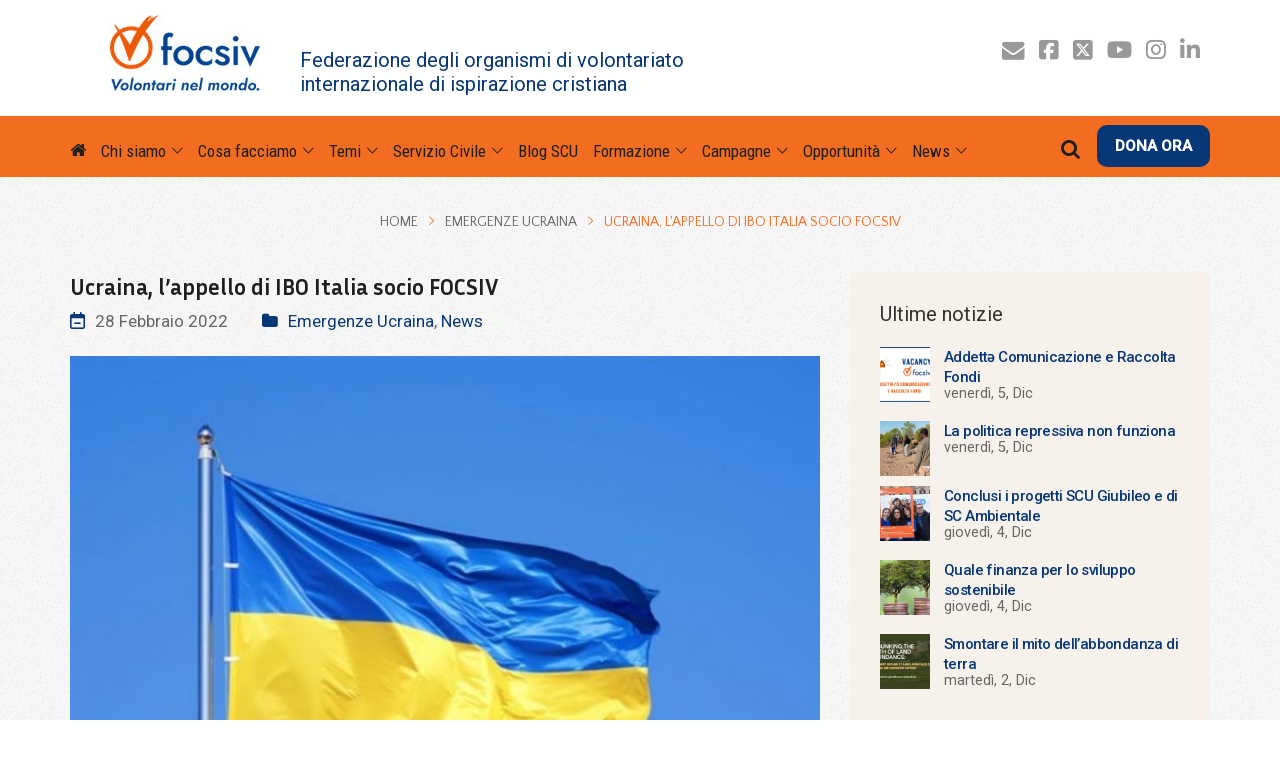

--- FILE ---
content_type: text/html; charset=UTF-8
request_url: https://www.focsiv.it/ucraina-appello-sui-minori-disabili-interrotte-le-partenze-dei-caschi-bianchi-per-il-servizio-civile/
body_size: 23614
content:
<!DOCTYPE html>
<html lang="it-IT">
<head>
	<!-- Global site tag (gtag.js) - Google Analytics -->
	<script async src="https://www.googletagmanager.com/gtag/js?id=G-73F4X5REK5"></script>
	<script src="https://kit.fontawesome.com/4fa079d678.js" crossorigin="anonymous"></script>
<script>
  window.dataLayer = window.dataLayer || [];
  function gtag(){dataLayer.push(arguments);}
  gtag('js', new Date());

  gtag('config', 'G-73F4X5REK5');
</script>
		<meta charset="UTF-8">
	<link rel="profile" href="http://gmpg.org/xfn/11">
	<link rel="pingback" href="https://www.focsiv.it/xmlrpc.php">
	<meta name="viewport" content="width=device-width, initial-scale=1">
	<meta name="description" content="Federazione degli organismi di volontariato internazionale di ispirazione cristiana" />
	<title>Ucraina, l&#8217;appello di IBO Italia socio FOCSIV &#8211; Focsiv</title>
<meta name='robots' content='max-image-preview:large' />
	<style>img:is([sizes="auto" i], [sizes^="auto," i]) { contain-intrinsic-size: 3000px 1500px }</style>
	<link rel='dns-prefetch' href='//cdn.iubenda.com' />
<link rel='dns-prefetch' href='//maps.googleapis.com' />
<link rel="alternate" type="application/rss+xml" title="Focsiv &raquo; Feed" href="https://www.focsiv.it/feed/" />
<link rel="alternate" type="application/rss+xml" title="Focsiv &raquo; Feed dei commenti" href="https://www.focsiv.it/comments/feed/" />
<link rel="alternate" type="text/calendar" title="Focsiv &raquo; iCal Feed" href="https://www.focsiv.it/eventi/?ical=1" />
<script type="text/javascript">
/* <![CDATA[ */
window._wpemojiSettings = {"baseUrl":"https:\/\/s.w.org\/images\/core\/emoji\/16.0.1\/72x72\/","ext":".png","svgUrl":"https:\/\/s.w.org\/images\/core\/emoji\/16.0.1\/svg\/","svgExt":".svg","source":{"concatemoji":"https:\/\/www.focsiv.it\/wp-includes\/js\/wp-emoji-release.min.js?ver=6.8.3"}};
/*! This file is auto-generated */
!function(s,n){var o,i,e;function c(e){try{var t={supportTests:e,timestamp:(new Date).valueOf()};sessionStorage.setItem(o,JSON.stringify(t))}catch(e){}}function p(e,t,n){e.clearRect(0,0,e.canvas.width,e.canvas.height),e.fillText(t,0,0);var t=new Uint32Array(e.getImageData(0,0,e.canvas.width,e.canvas.height).data),a=(e.clearRect(0,0,e.canvas.width,e.canvas.height),e.fillText(n,0,0),new Uint32Array(e.getImageData(0,0,e.canvas.width,e.canvas.height).data));return t.every(function(e,t){return e===a[t]})}function u(e,t){e.clearRect(0,0,e.canvas.width,e.canvas.height),e.fillText(t,0,0);for(var n=e.getImageData(16,16,1,1),a=0;a<n.data.length;a++)if(0!==n.data[a])return!1;return!0}function f(e,t,n,a){switch(t){case"flag":return n(e,"\ud83c\udff3\ufe0f\u200d\u26a7\ufe0f","\ud83c\udff3\ufe0f\u200b\u26a7\ufe0f")?!1:!n(e,"\ud83c\udde8\ud83c\uddf6","\ud83c\udde8\u200b\ud83c\uddf6")&&!n(e,"\ud83c\udff4\udb40\udc67\udb40\udc62\udb40\udc65\udb40\udc6e\udb40\udc67\udb40\udc7f","\ud83c\udff4\u200b\udb40\udc67\u200b\udb40\udc62\u200b\udb40\udc65\u200b\udb40\udc6e\u200b\udb40\udc67\u200b\udb40\udc7f");case"emoji":return!a(e,"\ud83e\udedf")}return!1}function g(e,t,n,a){var r="undefined"!=typeof WorkerGlobalScope&&self instanceof WorkerGlobalScope?new OffscreenCanvas(300,150):s.createElement("canvas"),o=r.getContext("2d",{willReadFrequently:!0}),i=(o.textBaseline="top",o.font="600 32px Arial",{});return e.forEach(function(e){i[e]=t(o,e,n,a)}),i}function t(e){var t=s.createElement("script");t.src=e,t.defer=!0,s.head.appendChild(t)}"undefined"!=typeof Promise&&(o="wpEmojiSettingsSupports",i=["flag","emoji"],n.supports={everything:!0,everythingExceptFlag:!0},e=new Promise(function(e){s.addEventListener("DOMContentLoaded",e,{once:!0})}),new Promise(function(t){var n=function(){try{var e=JSON.parse(sessionStorage.getItem(o));if("object"==typeof e&&"number"==typeof e.timestamp&&(new Date).valueOf()<e.timestamp+604800&&"object"==typeof e.supportTests)return e.supportTests}catch(e){}return null}();if(!n){if("undefined"!=typeof Worker&&"undefined"!=typeof OffscreenCanvas&&"undefined"!=typeof URL&&URL.createObjectURL&&"undefined"!=typeof Blob)try{var e="postMessage("+g.toString()+"("+[JSON.stringify(i),f.toString(),p.toString(),u.toString()].join(",")+"));",a=new Blob([e],{type:"text/javascript"}),r=new Worker(URL.createObjectURL(a),{name:"wpTestEmojiSupports"});return void(r.onmessage=function(e){c(n=e.data),r.terminate(),t(n)})}catch(e){}c(n=g(i,f,p,u))}t(n)}).then(function(e){for(var t in e)n.supports[t]=e[t],n.supports.everything=n.supports.everything&&n.supports[t],"flag"!==t&&(n.supports.everythingExceptFlag=n.supports.everythingExceptFlag&&n.supports[t]);n.supports.everythingExceptFlag=n.supports.everythingExceptFlag&&!n.supports.flag,n.DOMReady=!1,n.readyCallback=function(){n.DOMReady=!0}}).then(function(){return e}).then(function(){var e;n.supports.everything||(n.readyCallback(),(e=n.source||{}).concatemoji?t(e.concatemoji):e.wpemoji&&e.twemoji&&(t(e.twemoji),t(e.wpemoji)))}))}((window,document),window._wpemojiSettings);
/* ]]> */
</script>
<link rel='stylesheet' id='dashicons-css' href='https://www.focsiv.it/wp-includes/css/dashicons.min.css?ver=6.8.3' type='text/css' media='all' />
<link rel='stylesheet' id='fw-option-type-icon-v2-pack-linecons-css' href='https://www.focsiv.it/wp-content/plugins/unyson/framework/static/libs/linecons/css/linecons.css?ver=2.7.23' type='text/css' media='all' />
<link rel='stylesheet' id='fw-option-type-icon-v2-pack-font-awesome-css' href='https://www.focsiv.it/wp-content/plugins/unyson/framework/static/libs/font-awesome/css/font-awesome.min.css?ver=2.7.23' type='text/css' media='all' />
<link rel='stylesheet' id='fw-option-type-icon-v2-pack-entypo-css' href='https://www.focsiv.it/wp-content/plugins/unyson/framework/static/libs/entypo/css/entypo.css?ver=2.7.23' type='text/css' media='all' />
<link rel='stylesheet' id='fw-option-type-icon-v2-pack-linearicons-css' href='https://www.focsiv.it/wp-content/plugins/unyson/framework/static/libs/lnr/css/lnr.css?ver=2.7.23' type='text/css' media='all' />
<link rel='stylesheet' id='fw-option-type-icon-v2-pack-typicons-css' href='https://www.focsiv.it/wp-content/plugins/unyson/framework/static/libs/typcn/css/typcn.css?ver=2.7.23' type='text/css' media='all' />
<link rel='stylesheet' id='fw-option-type-icon-v2-pack-unycon-css' href='https://www.focsiv.it/wp-content/plugins/unyson/framework/static/libs/unycon/unycon.css?ver=2.7.23' type='text/css' media='all' />
<style id='wp-emoji-styles-inline-css' type='text/css'>

	img.wp-smiley, img.emoji {
		display: inline !important;
		border: none !important;
		box-shadow: none !important;
		height: 1em !important;
		width: 1em !important;
		margin: 0 0.07em !important;
		vertical-align: -0.1em !important;
		background: none !important;
		padding: 0 !important;
	}
</style>
<link rel='stylesheet' id='wp-block-library-css' href='https://www.focsiv.it/wp-includes/css/dist/block-library/style.min.css?ver=6.8.3' type='text/css' media='all' />
<style id='classic-theme-styles-inline-css' type='text/css'>
/*! This file is auto-generated */
.wp-block-button__link{color:#fff;background-color:#32373c;border-radius:9999px;box-shadow:none;text-decoration:none;padding:calc(.667em + 2px) calc(1.333em + 2px);font-size:1.125em}.wp-block-file__button{background:#32373c;color:#fff;text-decoration:none}
</style>
<link rel='stylesheet' id='wp-components-css' href='https://www.focsiv.it/wp-includes/css/dist/components/style.min.css?ver=6.8.3' type='text/css' media='all' />
<link rel='stylesheet' id='wp-preferences-css' href='https://www.focsiv.it/wp-includes/css/dist/preferences/style.min.css?ver=6.8.3' type='text/css' media='all' />
<link rel='stylesheet' id='wp-block-editor-css' href='https://www.focsiv.it/wp-includes/css/dist/block-editor/style.min.css?ver=6.8.3' type='text/css' media='all' />
<link rel='stylesheet' id='popup-maker-block-library-style-css' href='https://www.focsiv.it/wp-content/plugins/popup-maker/dist/packages/block-library-style.css?ver=dbea705cfafe089d65f1' type='text/css' media='all' />
<style id='global-styles-inline-css' type='text/css'>
:root{--wp--preset--aspect-ratio--square: 1;--wp--preset--aspect-ratio--4-3: 4/3;--wp--preset--aspect-ratio--3-4: 3/4;--wp--preset--aspect-ratio--3-2: 3/2;--wp--preset--aspect-ratio--2-3: 2/3;--wp--preset--aspect-ratio--16-9: 16/9;--wp--preset--aspect-ratio--9-16: 9/16;--wp--preset--color--black: #000000;--wp--preset--color--cyan-bluish-gray: #abb8c3;--wp--preset--color--white: #ffffff;--wp--preset--color--pale-pink: #f78da7;--wp--preset--color--vivid-red: #cf2e2e;--wp--preset--color--luminous-vivid-orange: #ff6900;--wp--preset--color--luminous-vivid-amber: #fcb900;--wp--preset--color--light-green-cyan: #7bdcb5;--wp--preset--color--vivid-green-cyan: #00d084;--wp--preset--color--pale-cyan-blue: #8ed1fc;--wp--preset--color--vivid-cyan-blue: #0693e3;--wp--preset--color--vivid-purple: #9b51e0;--wp--preset--gradient--vivid-cyan-blue-to-vivid-purple: linear-gradient(135deg,rgba(6,147,227,1) 0%,rgb(155,81,224) 100%);--wp--preset--gradient--light-green-cyan-to-vivid-green-cyan: linear-gradient(135deg,rgb(122,220,180) 0%,rgb(0,208,130) 100%);--wp--preset--gradient--luminous-vivid-amber-to-luminous-vivid-orange: linear-gradient(135deg,rgba(252,185,0,1) 0%,rgba(255,105,0,1) 100%);--wp--preset--gradient--luminous-vivid-orange-to-vivid-red: linear-gradient(135deg,rgba(255,105,0,1) 0%,rgb(207,46,46) 100%);--wp--preset--gradient--very-light-gray-to-cyan-bluish-gray: linear-gradient(135deg,rgb(238,238,238) 0%,rgb(169,184,195) 100%);--wp--preset--gradient--cool-to-warm-spectrum: linear-gradient(135deg,rgb(74,234,220) 0%,rgb(151,120,209) 20%,rgb(207,42,186) 40%,rgb(238,44,130) 60%,rgb(251,105,98) 80%,rgb(254,248,76) 100%);--wp--preset--gradient--blush-light-purple: linear-gradient(135deg,rgb(255,206,236) 0%,rgb(152,150,240) 100%);--wp--preset--gradient--blush-bordeaux: linear-gradient(135deg,rgb(254,205,165) 0%,rgb(254,45,45) 50%,rgb(107,0,62) 100%);--wp--preset--gradient--luminous-dusk: linear-gradient(135deg,rgb(255,203,112) 0%,rgb(199,81,192) 50%,rgb(65,88,208) 100%);--wp--preset--gradient--pale-ocean: linear-gradient(135deg,rgb(255,245,203) 0%,rgb(182,227,212) 50%,rgb(51,167,181) 100%);--wp--preset--gradient--electric-grass: linear-gradient(135deg,rgb(202,248,128) 0%,rgb(113,206,126) 100%);--wp--preset--gradient--midnight: linear-gradient(135deg,rgb(2,3,129) 0%,rgb(40,116,252) 100%);--wp--preset--font-size--small: 13px;--wp--preset--font-size--medium: 20px;--wp--preset--font-size--large: 36px;--wp--preset--font-size--x-large: 42px;--wp--preset--spacing--20: 0.44rem;--wp--preset--spacing--30: 0.67rem;--wp--preset--spacing--40: 1rem;--wp--preset--spacing--50: 1.5rem;--wp--preset--spacing--60: 2.25rem;--wp--preset--spacing--70: 3.38rem;--wp--preset--spacing--80: 5.06rem;--wp--preset--shadow--natural: 6px 6px 9px rgba(0, 0, 0, 0.2);--wp--preset--shadow--deep: 12px 12px 50px rgba(0, 0, 0, 0.4);--wp--preset--shadow--sharp: 6px 6px 0px rgba(0, 0, 0, 0.2);--wp--preset--shadow--outlined: 6px 6px 0px -3px rgba(255, 255, 255, 1), 6px 6px rgba(0, 0, 0, 1);--wp--preset--shadow--crisp: 6px 6px 0px rgba(0, 0, 0, 1);}:where(.is-layout-flex){gap: 0.5em;}:where(.is-layout-grid){gap: 0.5em;}body .is-layout-flex{display: flex;}.is-layout-flex{flex-wrap: wrap;align-items: center;}.is-layout-flex > :is(*, div){margin: 0;}body .is-layout-grid{display: grid;}.is-layout-grid > :is(*, div){margin: 0;}:where(.wp-block-columns.is-layout-flex){gap: 2em;}:where(.wp-block-columns.is-layout-grid){gap: 2em;}:where(.wp-block-post-template.is-layout-flex){gap: 1.25em;}:where(.wp-block-post-template.is-layout-grid){gap: 1.25em;}.has-black-color{color: var(--wp--preset--color--black) !important;}.has-cyan-bluish-gray-color{color: var(--wp--preset--color--cyan-bluish-gray) !important;}.has-white-color{color: var(--wp--preset--color--white) !important;}.has-pale-pink-color{color: var(--wp--preset--color--pale-pink) !important;}.has-vivid-red-color{color: var(--wp--preset--color--vivid-red) !important;}.has-luminous-vivid-orange-color{color: var(--wp--preset--color--luminous-vivid-orange) !important;}.has-luminous-vivid-amber-color{color: var(--wp--preset--color--luminous-vivid-amber) !important;}.has-light-green-cyan-color{color: var(--wp--preset--color--light-green-cyan) !important;}.has-vivid-green-cyan-color{color: var(--wp--preset--color--vivid-green-cyan) !important;}.has-pale-cyan-blue-color{color: var(--wp--preset--color--pale-cyan-blue) !important;}.has-vivid-cyan-blue-color{color: var(--wp--preset--color--vivid-cyan-blue) !important;}.has-vivid-purple-color{color: var(--wp--preset--color--vivid-purple) !important;}.has-black-background-color{background-color: var(--wp--preset--color--black) !important;}.has-cyan-bluish-gray-background-color{background-color: var(--wp--preset--color--cyan-bluish-gray) !important;}.has-white-background-color{background-color: var(--wp--preset--color--white) !important;}.has-pale-pink-background-color{background-color: var(--wp--preset--color--pale-pink) !important;}.has-vivid-red-background-color{background-color: var(--wp--preset--color--vivid-red) !important;}.has-luminous-vivid-orange-background-color{background-color: var(--wp--preset--color--luminous-vivid-orange) !important;}.has-luminous-vivid-amber-background-color{background-color: var(--wp--preset--color--luminous-vivid-amber) !important;}.has-light-green-cyan-background-color{background-color: var(--wp--preset--color--light-green-cyan) !important;}.has-vivid-green-cyan-background-color{background-color: var(--wp--preset--color--vivid-green-cyan) !important;}.has-pale-cyan-blue-background-color{background-color: var(--wp--preset--color--pale-cyan-blue) !important;}.has-vivid-cyan-blue-background-color{background-color: var(--wp--preset--color--vivid-cyan-blue) !important;}.has-vivid-purple-background-color{background-color: var(--wp--preset--color--vivid-purple) !important;}.has-black-border-color{border-color: var(--wp--preset--color--black) !important;}.has-cyan-bluish-gray-border-color{border-color: var(--wp--preset--color--cyan-bluish-gray) !important;}.has-white-border-color{border-color: var(--wp--preset--color--white) !important;}.has-pale-pink-border-color{border-color: var(--wp--preset--color--pale-pink) !important;}.has-vivid-red-border-color{border-color: var(--wp--preset--color--vivid-red) !important;}.has-luminous-vivid-orange-border-color{border-color: var(--wp--preset--color--luminous-vivid-orange) !important;}.has-luminous-vivid-amber-border-color{border-color: var(--wp--preset--color--luminous-vivid-amber) !important;}.has-light-green-cyan-border-color{border-color: var(--wp--preset--color--light-green-cyan) !important;}.has-vivid-green-cyan-border-color{border-color: var(--wp--preset--color--vivid-green-cyan) !important;}.has-pale-cyan-blue-border-color{border-color: var(--wp--preset--color--pale-cyan-blue) !important;}.has-vivid-cyan-blue-border-color{border-color: var(--wp--preset--color--vivid-cyan-blue) !important;}.has-vivid-purple-border-color{border-color: var(--wp--preset--color--vivid-purple) !important;}.has-vivid-cyan-blue-to-vivid-purple-gradient-background{background: var(--wp--preset--gradient--vivid-cyan-blue-to-vivid-purple) !important;}.has-light-green-cyan-to-vivid-green-cyan-gradient-background{background: var(--wp--preset--gradient--light-green-cyan-to-vivid-green-cyan) !important;}.has-luminous-vivid-amber-to-luminous-vivid-orange-gradient-background{background: var(--wp--preset--gradient--luminous-vivid-amber-to-luminous-vivid-orange) !important;}.has-luminous-vivid-orange-to-vivid-red-gradient-background{background: var(--wp--preset--gradient--luminous-vivid-orange-to-vivid-red) !important;}.has-very-light-gray-to-cyan-bluish-gray-gradient-background{background: var(--wp--preset--gradient--very-light-gray-to-cyan-bluish-gray) !important;}.has-cool-to-warm-spectrum-gradient-background{background: var(--wp--preset--gradient--cool-to-warm-spectrum) !important;}.has-blush-light-purple-gradient-background{background: var(--wp--preset--gradient--blush-light-purple) !important;}.has-blush-bordeaux-gradient-background{background: var(--wp--preset--gradient--blush-bordeaux) !important;}.has-luminous-dusk-gradient-background{background: var(--wp--preset--gradient--luminous-dusk) !important;}.has-pale-ocean-gradient-background{background: var(--wp--preset--gradient--pale-ocean) !important;}.has-electric-grass-gradient-background{background: var(--wp--preset--gradient--electric-grass) !important;}.has-midnight-gradient-background{background: var(--wp--preset--gradient--midnight) !important;}.has-small-font-size{font-size: var(--wp--preset--font-size--small) !important;}.has-medium-font-size{font-size: var(--wp--preset--font-size--medium) !important;}.has-large-font-size{font-size: var(--wp--preset--font-size--large) !important;}.has-x-large-font-size{font-size: var(--wp--preset--font-size--x-large) !important;}
:where(.wp-block-post-template.is-layout-flex){gap: 1.25em;}:where(.wp-block-post-template.is-layout-grid){gap: 1.25em;}
:where(.wp-block-columns.is-layout-flex){gap: 2em;}:where(.wp-block-columns.is-layout-grid){gap: 2em;}
:root :where(.wp-block-pullquote){font-size: 1.5em;line-height: 1.6;}
</style>
<link rel='stylesheet' id='contact-form-7-css' href='https://www.focsiv.it/wp-content/plugins/contact-form-7/includes/css/styles.css?ver=6.1.3' type='text/css' media='all' />
<link rel='stylesheet' id='tribe-events-v2-single-skeleton-css' href='https://www.focsiv.it/wp-content/plugins/the-events-calendar/build/css/tribe-events-single-skeleton.css?ver=6.15.12.2' type='text/css' media='all' />
<link rel='stylesheet' id='tribe-events-v2-single-skeleton-full-css' href='https://www.focsiv.it/wp-content/plugins/the-events-calendar/build/css/tribe-events-single-full.css?ver=6.15.12.2' type='text/css' media='all' />
<link rel='stylesheet' id='tec-events-elementor-widgets-base-styles-css' href='https://www.focsiv.it/wp-content/plugins/the-events-calendar/build/css/integrations/plugins/elementor/widgets/widget-base.css?ver=6.15.12.2' type='text/css' media='all' />
<link rel='stylesheet' id='fw-ext-breadcrumbs-add-css-css' href='https://www.focsiv.it/wp-content/plugins/unyson/framework/extensions/breadcrumbs/static/css/style.css?ver=6.8.3' type='text/css' media='all' />
<link rel='stylesheet' id='font-awesome-css' href='https://www.focsiv.it/wp-content/plugins/elementor/assets/lib/font-awesome/css/font-awesome.min.css?ver=4.7.0' type='text/css' media='all' />
<link rel='stylesheet' id='bootstrap-css' href='https://www.focsiv.it/wp-content/themes/alone/assets/bootstrap/css/bootstrap.css?ver=1.0' type='text/css' media='all' />
<link rel='stylesheet' id='ionicons-css' href='https://www.focsiv.it/wp-content/themes/alone/assets/fonts/ionicons/css/ionicons.min.css?ver=1.0' type='text/css' media='all' />
<link rel='stylesheet' id='lightGallery-css' href='https://www.focsiv.it/wp-content/themes/alone/assets/lightGallery/css/lightgallery.min.css?ver=1.0' type='text/css' media='all' />
<link rel='stylesheet' id='owl.carousel-css' href='https://www.focsiv.it/wp-content/themes/alone/assets/owl.carousel/assets/owl.carousel.min.css?ver=1.0' type='text/css' media='all' />
<link rel='stylesheet' id='sweetalert-css' href='https://www.focsiv.it/wp-content/themes/alone/assets/sweetalert/dist/sweetalert.css?ver=1.0' type='text/css' media='all' />
<link rel='stylesheet' id='animate-css' href='https://www.focsiv.it/wp-content/themes/alone/assets/css/animate.css?ver=1.0' type='text/css' media='all' />
<link rel='stylesheet' id='fw-theme-style-css' href='https://www.focsiv.it/wp-content/themes/alone-child/style.css?ver=1.0' type='text/css' media='all' />
<link rel='stylesheet' id='alone-local-font-css' href='https://www.focsiv.it/wp-content/themes/alone/assets/fonts/local-font.css?ver=1.0' type='text/css' media='all' />
<link rel='stylesheet' id='alone-theme-style-css' href='https://www.focsiv.it/wp-content/themes/alone/assets/css/alone.css?ver=1.0' type='text/css' media='all' />
<link rel='stylesheet' id='fw-googleFonts-css' href='//fonts.googleapis.com/css?family=Roboto%3A500%2Cregular%2C300%2C100%7CInria+Sans%3A700%7CMontserrat%3A700%7CNTR%3Aregular%7CQuattrocento+Sans%3Aregular&#038;subset=cyrillic%2Clatin&#038;ver=6.8.3' type='text/css' media='all' />

<script  type="text/javascript" class=" _iub_cs_skip" type="text/javascript" id="iubenda-head-inline-scripts-0">
/* <![CDATA[ */

var _iub = _iub || [];
_iub.csConfiguration = {"whitelabel":false,"lang":"it","siteId":2097492,"cookiePolicyId":99312553, "banner":{ "acceptButtonDisplay":true,"customizeButtonDisplay":true,"acceptButtonColor":"#f36d21","acceptButtonCaptionColor":"white","customizeButtonColor":"#DADADA","customizeButtonCaptionColor":"#4D4D4D","rejectButtonColor":"#0073CE","rejectButtonCaptionColor":"white","position":"bottom","textColor":"black","backgroundColor":"white" }};
/* ]]> */
</script>
<script  type="text/javascript" charset="UTF-8" async="" class=" _iub_cs_skip" type="text/javascript" src="//cdn.iubenda.com/cs/iubenda_cs.js?ver=3.12.4" id="iubenda-head-scripts-0-js"></script>
<script type="text/javascript" src="https://maps.googleapis.com/maps/api/js?key=AIzaSyDOkqN917F-V3B3BdilLSiO8AgmBy4sZaU&amp;ver=6.8.3" id="google-map-api-js"></script>
<script type="text/javascript" src="https://www.focsiv.it/wp-includes/js/jquery/jquery.min.js?ver=3.7.1" id="jquery-core-js"></script>
<script type="text/javascript" src="https://www.focsiv.it/wp-includes/js/jquery/jquery-migrate.min.js?ver=3.4.1" id="jquery-migrate-js"></script>
<script type="text/javascript" src="https://www.focsiv.it/wp-content/themes/alone/assets/jquery-countdown/jquery.plugin.min.js?ver=1.0" id="jquery-plugin-js"></script>
<script type="text/javascript" src="https://www.focsiv.it/wp-content/themes/alone/assets/jquery-countdown/jquery.countdown.min.js?ver=1.0" id="jquery-countdown-js"></script>
<script></script><link rel="https://api.w.org/" href="https://www.focsiv.it/wp-json/" /><link rel="alternate" title="JSON" type="application/json" href="https://www.focsiv.it/wp-json/wp/v2/posts/2229514" /><link rel="EditURI" type="application/rsd+xml" title="RSD" href="https://www.focsiv.it/xmlrpc.php?rsd" />
<meta name="generator" content="WordPress 6.8.3" />
<link rel="canonical" href="https://www.focsiv.it/ucraina-appello-sui-minori-disabili-interrotte-le-partenze-dei-caschi-bianchi-per-il-servizio-civile/" />
<link rel='shortlink' href='https://www.focsiv.it/?p=2229514' />
<link rel="alternate" title="oEmbed (JSON)" type="application/json+oembed" href="https://www.focsiv.it/wp-json/oembed/1.0/embed?url=https%3A%2F%2Fwww.focsiv.it%2Fucraina-appello-sui-minori-disabili-interrotte-le-partenze-dei-caschi-bianchi-per-il-servizio-civile%2F" />
<link rel="alternate" title="oEmbed (XML)" type="text/xml+oembed" href="https://www.focsiv.it/wp-json/oembed/1.0/embed?url=https%3A%2F%2Fwww.focsiv.it%2Fucraina-appello-sui-minori-disabili-interrotte-le-partenze-dei-caschi-bianchi-per-il-servizio-civile%2F&#038;format=xml" />
<meta name="tec-api-version" content="v1"><meta name="tec-api-origin" content="https://www.focsiv.it"><link rel="alternate" href="https://www.focsiv.it/wp-json/tribe/events/v1/" />		<!-- Chrome, Firefox OS and Opera -->
		<meta name="theme-color" content="#073776">
		<!-- Windows Phone -->
		<meta name="msapplication-navbutton-color" content="#073776">
		<!-- iOS Safari -->
		<meta name="apple-mobile-web-app-status-bar-style" content="#073776">
		
			<!-- Google -->
			<meta name="name" content="Ucraina, l&#8217;appello di IBO Italia socio FOCSIV" />
			<meta name="description" content="IBO Italia Socio FOCSIV" />
			<meta name="image" content="https://www.focsiv.it/ucraina-appello-sui-minori-disabili-interrotte-le-partenze-dei-caschi-bianchi-per-il-servizio-civile/" />
			<!-- Facebook -->
			<meta property="og:title" content="Ucraina, l&#8217;appello di IBO Italia socio FOCSIV" />
			<meta property="og:type" content="article" />
			<meta property="og:image" content="/wp-content/uploads/2022/02/ucraina.jpg" />
			<meta property="og:url" content="https://www.focsiv.it/ucraina-appello-sui-minori-disabili-interrotte-le-partenze-dei-caschi-bianchi-per-il-servizio-civile/" />
			<meta property="og:description" content="IBO Italia Socio FOCSIV" />
			<!-- Twitter -->
			<meta name="twitter:card" content="summary" />
			<meta name="twitter:title" content="Ucraina, l&#8217;appello di IBO Italia socio FOCSIV" />
			<meta name="twitter:description" content="IBO Italia Socio FOCSIV" />
			<meta name="twitter:image" content="https://www.focsiv.it/ucraina-appello-sui-minori-disabili-interrotte-le-partenze-dei-caschi-bianchi-per-il-servizio-civile/" /><meta name="generator" content="Elementor 3.33.1; features: e_font_icon_svg, additional_custom_breakpoints; settings: css_print_method-external, google_font-enabled, font_display-swap">
			<style>
				.e-con.e-parent:nth-of-type(n+4):not(.e-lazyloaded):not(.e-no-lazyload),
				.e-con.e-parent:nth-of-type(n+4):not(.e-lazyloaded):not(.e-no-lazyload) * {
					background-image: none !important;
				}
				@media screen and (max-height: 1024px) {
					.e-con.e-parent:nth-of-type(n+3):not(.e-lazyloaded):not(.e-no-lazyload),
					.e-con.e-parent:nth-of-type(n+3):not(.e-lazyloaded):not(.e-no-lazyload) * {
						background-image: none !important;
					}
				}
				@media screen and (max-height: 640px) {
					.e-con.e-parent:nth-of-type(n+2):not(.e-lazyloaded):not(.e-no-lazyload),
					.e-con.e-parent:nth-of-type(n+2):not(.e-lazyloaded):not(.e-no-lazyload) * {
						background-image: none !important;
					}
				}
			</style>
			<meta name="generator" content="Powered by WPBakery Page Builder - drag and drop page builder for WordPress."/>
<link rel="icon" href="/wp-content/uploads/2023/04/cropped-Logo-Focsiv_sito-32x32.png" sizes="32x32" />
<link rel="icon" href="/wp-content/uploads/2023/04/cropped-Logo-Focsiv_sito-192x192.png" sizes="192x192" />
<link rel="apple-touch-icon" href="/wp-content/uploads/2023/04/cropped-Logo-Focsiv_sito-180x180.png" />
<meta name="msapplication-TileImage" content="/wp-content/uploads/2023/04/cropped-Logo-Focsiv_sito-270x270.png" />
		<style type="text/css" id="wp-custom-css">
			
/*RICHIAMA GOOGLE FONT*/
@import url('https://fonts.googleapis.com/css2?family=Roboto+Condensed&display=swap');

/*IUBENDA*/
#iubenda_policy h2{font-size:19px!important}
/*TWITTER*/
.ctf-quoted-tweet-text,.ctf-tweet-text{line-height:18px!important;font-family:"Helvetica", sans-serif!important}
.widget p a{font-size:12px!important;font-weight:normal!important;color:#2b7bb9; font-family:"Helvetica", sans-serif!important;line-height:18px!important}
/*SOCIAL SCHEDE*/
.social-share-entry{padding-top:0px!important;border-top:none!important}

/*HOME POST*/
#page .wpb_theme_custom_element.wpb_posts_grid_resizable .vc-custom-inner-wrap .grid-item.item-skin-post-default .grid-item-inner .entry-content .title-link .title {text-decoration:none!important;letter-spacing:0.2x;}

/*PAGINAZIONE*/
.navigation.paging-navigation.paging-navigation-type-1 .pagination > .prev, .navigation.paging-navigation.paging-navigation-type-1 .pagination > .next{padding:8px 12px; font-size:14px;letter-spacing:0.5px}

/*SPAZIO BOTTOM HEADER*/
.bt-section-space {padding-top:28px;}
.wp-block-spacer {height:55px!important}
/*POST*/
.post-author{display:none!important}
/*404*/
.error404, .bt-404-page{background-image:none!important; background-color:#f36d21}
.vc_btn3.vc_btn3-shape-rounded {
	border-radius: 10px;}
/*BOTTONE HOME*/
.vc_btn3.vc_btn3-color-warning.vc_btn3-style-modern {
 background-color: #802528;
    font-weight: 600;
	font-size: 16px;}
/*ELIMINA COMMENT/VIEW*/
.post-total-comment, .post-total-view{display:none!important}
/*ELIMINA PREVIUS NEXT*/
.previous-next-link, .single-blog-post-navigation {display:none!important}
.single-fw-portfolio .portfolio-details .entry-content-wrap .title {letter-spacing: 0px;}
/*OVERRIDE INTERVENTO*/
.single-fw-portfolio .portfolio-details .entry-content-wrap .social-share-entry .share-post-wrap .share-post-item.s-linkedin, .single-fw-portfolio .portfolio-details .entry-content-wrap .social-share-entry .share-post-wrap .share-post-item.s-google-plus {display:none}

/*ELIMINA SLASH*/
.portfolio-filter-item::after {display:none!important
}
@media (max-width: 644px){
#page .wpb_theme_custom_element.wpb_portfolio_grid .filter-wrap .filter-nav .portfolio-filter-item {
   font-size: 18px!important;
   letter-spacing:0px!important;
}
}

/*HEADER MOBILE*/
.bt-header-mobi.header-mobi .bt-header-mobi-main{-webkit-box-shadow: 0px 7px 9px 0px rgba(0,0,0,0.25);
-moz-box-shadow: 0px 7px 9px 0px rgba(0,0,0,0.25);
box-shadow: 0px 7px 9px 0px rgba(0,0,0,0.25);}
.bt-header-mobi.header-mobi .bt-header-mobi-main .bt-nav-wrap .bt-site-navigation > ul.bt-nav-menu{margin-bottom:-5px}

.fa.fa-navicon:before  {color:#000000!important;}
/*REGOLA SPAZIO SOTTO BREADCRUMB*/
@media only screen and (max-width: 1020px){
.bt-section-space {
	padding-top: 0px;}
	.breadcrumbs{margin-bottom:0px;}
	.fw-heading{margin-top:50px;}
}
/*AGGIUNGE SPAZIO X FIXED MENU*/
@media only screen and (min-width: 1026px){
#margin_hidden{display:none}
}
@media only screen and (max-width: 1025px){
.bt-header-mobi {
    background-color:#ffffff!important;position: fixed;
    z-index: 2000;
    width: 100%;
    margin-top: ;
	}
.bt-col-inner, .bt-inner{margin-top:50px!important;}
}
.bt-header-mobi.header-mobi .bt-header-mobi-main{padding:0px 0px 9px 0px;margin-top:0px;}
.bt-header-top-bar-mobi {padding:5px}
/*LOGO*/
@media only screen and (max-width:767px)
{img.main-logo{max-width:60px!important}
}
@media only screen and (min-width:768px) and (max-width:1020px)
{img.main-logo{max-width:80px!important}
}
.menu-mobile-menu.bt-nav-menu, .fa-navicon:before{
font-size:28px	
}

.total_hidden{display:none!important}
/*QUERY MENU*/
@media only screen and (min-width:1021px)and (max-width:1200px){
.bt-header.header-3 .bt-header-main .bt-nav-wrap .bt-site-navigation > ul.bt-nav-menu li a {font-size:14px!important;}
.bt-header.header-3 .bt-header-main .bt-nav-wrap .bt-site-navigation {width:104%!important;}
}
/*CAMBIA FONT MENU*/
.bt-header.header-3 .bt-header-main .bt-nav-wrap .bt-site-navigation > ul.bt-nav-menu > li.menu-item.menu-item-has-children:not(.wpml-ls-item) > a span, .bt-header.header-3 .bt-header-main .bt-nav-wrap .bt-site-navigation > ul.bt-nav-menu  li.menu-item a span{font-family:"Roboto Condensed", sans-serif}

/*QUERY COVER*/
@media only screen and (min-width:200px)and (max-width:480px){ #hidden_mobile{display:none!important}
	h2{font-size:24px!important;}
}
@media only screen and (min-width:481px)and (max-width:3000px){ #hidden_desktop{display:none!important}
}
/*FOCUS DEL MESE Mobile*/
@media only screen and (max-width:480px){
.small_mobile h5, .small_mobile div {font-size:17px!important;line-height:15px!important;}
	}
/*INTERVENTO FILTER*/
a.portfolio-filter-item, .post-category{
	font-weight:bold;
}
.portfolio-filter-wrap .portfolio-filter-item{border-color:#cc8b2a;}
.wpb_theme_custom_element.wpb_portfolio_grid .filter-wrap .filter-nav .portfolio-filter-item {
    padding: 5px 10px!important;
    letter-spacing: 2px;
    text-transform: uppercase;
    min-width: 100px!important;
    -webkit-transition: 0.5s cubic-bezier(0.7, 0.19, 0.3, 0.99);
    transition: 0.5s cubic-bezier(0.7, 0.19, 0.3, 0.99);
    text-decoration: none;
    border-radius: 40px!important;
    border:1px solid #eaeaea;margin:0px 8px 4px 0px;
}
.wpb_theme_custom_element.wpb_portfolio_grid .filter-wrap .filter-nav{background-color:#ffffff!important;}
/*MENU PRIMARY*/
.bt-container-menu.bt-menu-primary.bt-icell.bt-icell-align-middle.text-left {width:80%!important}
.bt-site-navigation.secondary-navigation {text-align:right}
/*PULSANTE DONA ORA*/
.donate_button{vertical-align:bottom!important}
li.menu-item a sup {padding:12px 18px!important;font-size:15px;font-weight:600;}
.bt-header-mobi.header-mobi .bt-header-mobi-main .bt-nav-wrap .bt-site-navigation > ul.bt-nav-menu li.menu-item a sup {padding:9px 15px!important;}
/*FOOTER*/
.bt-footer-widgets{text-align:center;padding-top:20px;padding-bottom:20px; margin-top:30px;}
@media only screen and (max-width:1025px){
.bt-footer-widgets .bt-inner{margin-top:5px!important}
}
div.bt-footer-widgets{border-top:0px solid #999999}
.bt-copyright{line-height:20px;padding-top:8px}
/*H2*/
h2.post-title{
font-size:23px!important}
h2 {letter-spacing:0px!important;}
 h2.title {letter-spacing:0px!important;text-decoration:none!important}


h2.height_edg{line-height:26px!important;margin-top:10px!important}
/*Thumbnail sidebar*/
.fw-side-posts-list li .fw-widget-post-image {height:55px!important}
.fw-side-posts-list li .posts-content a.post-title {line-height:20px;font-weight:500;margin-bottom:0px}
/*Gestione breadcrums*/
.breadcrumbs span a, .post-author a {
	color: #666666;}
.breadcrumbs span, .breadcrumbs span a {font-size:14px!important;line-height:20px!important}
/*DISABILITA COMMENTI*/
.comments-template-1{display:none}
.bt-comments, .bt-date:after{display:none!important}
/*ACF*/
.label_edg{color:#f36d21!important;}

.widget .widget-title span::after {display:none;}

.widget .widget-title{font-size:20px;font-weight:normal;margin-bottom:10px!important;line-height:25px}
/*COLORE SIDEBAR*/
.bt-sidebar .bt-col-inner {
	background: #f7f1ec;}
/*SIDEBAR SCU*/
.sid_scu{width:100%;background-color:#f36d21;height:40px;margin-bottom:10px}
.link_scu a{padding: 20px;color:#ffffff;line-height:40px;}

/*SCROLL LINKS*/
.edg_scroll {line-height:24px;font-weight:500
}
span.anchoredg{display:block;position:relative;top:-120px!important;visibility:hidden;}
/*BORDO POST ARCHIVE*/
.post-list-type-blog-1 .post-inner {border:1px solid #999999}
/*ELIMINA BUG READMORE*/
.bt-blog-grid-element.default .bt-item .bt-content .bt-readmore{display:none}
/*SPAZI HEADER DONA ORA*/
.bt-site-navigation.secondary-navigation {margin-top:6px}
.bt-header.header-3 .bt-header-main .bt-nav-wrap .bt-site-navigation > ul.bt-nav-menu li.menu-item.menu-item-custom-type-notification_center .notification-center-icon{vertical-align:initial}
/*BOX CITAZIONE*/
.backedg{background-color:#f59a1b!important}
@media only screen and (max-width:767px){
.wp-block-pullquote p {font-size:1.5em!important;line-height:30px;}
	}
.wp-block-pullquote p{font-size:1.6em!important;line-height:35px;}
/*REGOLA COLORE SUBMENU PARENT*/
.menu-item.menu-item-type-post_type.menu-item-object-page.current-page-ancestor.current-menu-ancestor.current-menu-parent.current-page-parent.current_page_parent a{color:#666666!important}

.menu-item.menu-item-type-post_type.menu-item-object-page.current-menu-ancestor.current-menu-parent.current_page_parent.current_page_ancestor.menu-item-has-children a{color:#666666!important}

blockquote{border-left:5px solid #f59a1b}
/*ELIMINA DATA EVENTI IN HOME*/
#nodate .bt-date{display:none!important;}
#nodate .bt-excerpt
{font-family: 'Roboto';
    font-style: normal;
    font-weight: 300;
    font-size: 19px;
    line-height: 28px;
    letter-spacing: 0px;
	color: #1f1f1f;}
/*REGOLA SIDEBAR*/
@media only screen and (max-width:1024px){
.bt-sidebar .bt-col-inner {padding-left:10px;padding-right:10px}
}
@media only screen and (max-width: 1020px){
.bt-section-space {
	padding-bottom: 25px;}
.bt-col-inner, .bt-inner {
    margin-top: 25px!important;}
}
/*H1 REGOLATO*/
@media only screen and (min-width:500px) and (max-width:768px) {
h1.fw-special-title {font-size:30px!important}
}
/*TEMI*/
.sid_temi a:hover{color:red}
.sid_temi{width:100%;background-color:#f36d21;height:auto;margin-bottom:10px;padding:5px 0px;}
.temi_link{color:#ffffff!important;line-height:40px;font-size: 16px!important;}
.temi_link_black{color:#000000!important;line-height:40px;}
.sid_temi ul{margin-left:12px}
/*BUG*/
#finestramailtomailModalToPopup {display:none!important;}

.indent_edg{text-indent:10px;}

/*CONTACT7*/
.wpcf7-list-item{margin-left:0px}
input[type="checkbox"]{
	width:18px;height:18px;}
input[type="confirm_email"]{
	border:1px solid rgba(53, 53, 53, 0.1)}

/*TWITTER ICON*/
.fa-2xl, .fa-xl {
    vertical-align:0px!important}

	
		</style>
		<noscript><style> .wpb_animate_when_almost_visible { opacity: 1; }</style></noscript></head>
<body class="wp-singular post-template-default single single-post postid-2229514 single-format-standard wp-theme-alone wp-child-theme-alone-child tribe-no-js metaslider-plugin bt-side-boxed wpb-js-composer js-comp-ver-8.7.2 vc_responsive elementor-default elementor-kit-2248676" itemscope="itemscope" itemtype="http://schema.org/WebPage">
<div id="page" class="site">
	<header class="bt-header-mobi header-mobi bt-logo-no-retina fw-menu-position-right fw-no-absolute-header" itemscope="itemscope" itemtype="http://schema.org/WPHeader">
		<!-- Header top bar -->
		<div class="bt-header-top-bar-mobi">
		<div class="container">
			<div class="row">
							</div>
		</div>
	</div>
		<!-- Header main menu -->
	<div class="bt-header-mobi-main">
		<div class="container">
			<div class="bt-container-logo bt-vertical-align-middle">
							<div class="fw-wrap-logo">
				
												<a href="https://www.focsiv.it/" class="fw-site-logo">
								<img src="/wp-content/uploads/2022/09/focsiv_header.jpg" alt="Focsiv" class="main-logo"/>
															</a>
						
							</div>
						</div><!--
			--><div class="bt-container-menu bt-vertical-align-middle">
				<div class="bt-nav-wrap" itemscope="itemscope" itemtype="http://schema.org/SiteNavigationElement" role="navigation">
					<nav id="bt-menu-mobi-menu" class="bt-site-navigation mobi-menu-navigation"><ul id="menu-mobile-menu" class="bt-nav-menu"><li id="menu-item-2220827" class="menu-item menu-item-type-custom menu-item-object-custom menu-item-2220827 menu-item-custom-type-button menu-item-hidden-title-yes donate_button menu-item-custom-spacing" style=""><a href="/dona-ora" ><span>DONA ORA</span><sup style='background-color: #f36d21; color: #ffffff'>DONA ORA</sup></a></li> <!-- google_ad_ -->
<li id="menu-item-2220828" class="menu-item menu-item-type-custom menu-item-object-custom menu-item-has-icon menu-item-2220828 menu-item-custom-type-search menu-item-hidden-title-yes" style=""><a href="#" ><i class="fa fa-search"></i><span>Cerca</span></a><div class="menu-item-custom-wrap search-form-container"><form role="search" method="get" class="search-form" action="https://www.focsiv.it/">
				<label>
					<span class="screen-reader-text">Ricerca per:</span>
					<input type="search" class="search-field" placeholder="Cerca &hellip;" value="" name="s" />
				</label>
				<input type="submit" class="search-submit" value="Cerca" />
			</form></div></li> <!-- google_ad_ -->
<li id="menu-item-2220826" class="menu-item menu-item-type-custom menu-item-object-custom menu-item-has-icon menu-item-2220826 menu-item-custom-type-off-cavans-menu menu-item-hidden-title-yes menu-item-custom-spacing" style="margin-left: 20px"><a href="#" ><i class="fa fa-navicon"></i><span>Menu canvas</span></a><div class="menu-item-custom-wrap off-canvas-menu-wrap">
		   		<span class="off-canvas-menu-closed"><i class="ion-ios-close-empty"></i></span>
		   		<div class="off-canvas-menu-container">
				<div class="menu-off-canvas-container"><ul id="menu-off-canvas" class="menu"><li id="menu-item-2222581" class="menu-item menu-item-type-custom menu-item-object-custom menu-item-home menu-item-has-icon menu-item-2222581 menu-item-custom-type- menu-item-hidden-title-yes" style=""><a href="https://www.focsiv.it/" ><i class="fa fa-home"></i><span>Home</span></a></li> <!-- google_ad_ -->
<li id="menu-item-2222588" class="menu-item menu-item-type-custom menu-item-object-custom menu-item-has-children menu-item-2222588" style=""><a href="#" ><span>Chi siamo</span></a>
<ul class="sub-menu" style="">
	<li id="menu-item-2222590" class="menu-item menu-item-type-post_type menu-item-object-page menu-item-2222590" style=""><a href="https://www.focsiv.it/focsiv/" ><span>Focsiv ETS</span></a></li> <!-- google_ad_ -->
	<li id="menu-item-2222591" class="menu-item menu-item-type-post_type menu-item-object-page menu-item-2222591" style=""><a href="https://www.focsiv.it/focsiv/reti-di-appartenenza/" ><span>Reti di appartenenza</span></a></li> <!-- google_ad_ -->
	<li id="menu-item-2222593" class="menu-item menu-item-type-post_type menu-item-object-page menu-item-2222593" style=""><a href="https://www.focsiv.it/soci/" ><span>Soci</span></a></li> <!-- google_ad_ -->
	<li id="menu-item-2223908" class="menu-item menu-item-type-post_type menu-item-object-page menu-item-2223908" style=""><a href="https://www.focsiv.it/organi-statutari/" ><span>Organi Statutari</span></a></li> <!-- google_ad_ -->
	<li id="menu-item-2222580" class="menu-item menu-item-type-post_type menu-item-object-page menu-item-2222580" style=""><a href="https://www.focsiv.it/lo-staff/" ><span>Lo staff Focsiv</span></a></li> <!-- google_ad_ -->
	<li id="menu-item-2222595" class="menu-item menu-item-type-post_type menu-item-object-page menu-item-2222595" style=""><a href="https://www.focsiv.it/focsiv/bilanci/" ><span>Bilanci e Contributi Pubblici</span></a></li> <!-- google_ad_ -->
	<li id="menu-item-2222596" class="menu-item menu-item-type-post_type menu-item-object-page menu-item-2222596" style=""><a href="https://www.focsiv.it/documenti-istituzionali/" ><span>Documenti istituzionali</span></a></li> <!-- google_ad_ -->
	<li id="menu-item-2222597" class="menu-item menu-item-type-post_type menu-item-object-page menu-item-2222597" style=""><a href="https://www.focsiv.it/focsiv/identit%c3%a0-visiva/" ><span>Identità visiva</span></a></li> <!-- google_ad_ -->
</ul>
</li> <!-- google_ad_ -->
<li id="menu-item-2222598" class="menu-item menu-item-type-custom menu-item-object-custom menu-item-has-children menu-item-2222598" style=""><a href="#" ><span>Cosa facciamo</span></a>
<ul class="sub-menu" style="">
	<li id="menu-item-2222599" class="menu-item menu-item-type-post_type menu-item-object-page menu-item-2222599" style=""><a href="https://www.focsiv.it/volontariato-internazionale/" ><span>Volontariato Internazionale</span></a></li> <!-- google_ad_ -->
	<li id="menu-item-2247344" class="menu-item menu-item-type-post_type menu-item-object-page menu-item-2247344" style=""><a href="https://www.focsiv.it/premio-del-volontariato-internazionale/" ><span>Premio del Volontariato Internazionale Focsiv</span></a></li> <!-- google_ad_ -->
	<li id="menu-item-2222600" class="menu-item menu-item-type-post_type menu-item-object-page menu-item-2222600" style=""><a href="https://www.focsiv.it/cooperazione-e-sviluppo/" ><span>Cooperazione e Sviluppo</span></a></li> <!-- google_ad_ -->
	<li id="menu-item-2222602" class="menu-item menu-item-type-post_type menu-item-object-page menu-item-2222602" style=""><a href="https://www.focsiv.it/impegno-in-italia-new/" ><span>L’impegno in Italia</span></a></li> <!-- google_ad_ -->
	<li id="menu-item-2222601" class="menu-item menu-item-type-post_type menu-item-object-page menu-item-2222601" style=""><a href="https://www.focsiv.it/impegno-in-europa/" ><span>L’impegno in Europa</span></a></li> <!-- google_ad_ -->
</ul>
</li> <!-- google_ad_ -->
<li id="menu-item-2222794" class="menu-item menu-item-type-taxonomy menu-item-object-category menu-item-has-children menu-item-2222794" style=""><a href="https://www.focsiv.it/category/i-temi/" ><span>Temi</span></a>
<ul class="sub-menu" style="">
	<li id="menu-item-2222795" class="menu-item menu-item-type-post_type menu-item-object-page menu-item-has-children menu-item-2222795" style=""><a href="https://www.focsiv.it/sviluppo-sostenibile-ecologia-integrale/" ><span>Sviluppo sostenibile –  Ecologia integrale</span></a>
	<ul class="sub-menu" style="">
		<li id="menu-item-2223528" class="menu-item menu-item-type-taxonomy menu-item-object-category menu-item-2223528" style=""><a href="https://www.focsiv.it/category/pubblicazioni/pubblicazioni-sviluppo-sostenibile/" ><span>Pubblicazioni Sviluppo Sostenibile</span></a></li> <!-- google_ad_ -->
		<li id="menu-item-2223532" class="menu-item menu-item-type-taxonomy menu-item-object-category menu-item-2223532" style=""><a href="https://www.focsiv.it/category/news/news-sviluppo-sostenibile/" ><span>News Sviluppo Sostenibile</span></a></li> <!-- google_ad_ -->
	</ul>
</li> <!-- google_ad_ -->
	<li id="menu-item-2222796" class="menu-item menu-item-type-post_type menu-item-object-page menu-item-has-children menu-item-2222796" style=""><a href="https://www.focsiv.it/finanza-e-sviluppo/" ><span>Diritti Umani, Imprese e Finanza</span></a>
	<ul class="sub-menu" style="">
		<li id="menu-item-2223525" class="menu-item menu-item-type-taxonomy menu-item-object-category menu-item-2223525" style=""><a href="https://www.focsiv.it/category/pubblicazioni/pubblicazioni-du-e-imprese/" ><span>Pubblicazioni DU e Imprese</span></a></li> <!-- google_ad_ -->
		<li id="menu-item-2223529" class="menu-item menu-item-type-taxonomy menu-item-object-category menu-item-2223529" style=""><a href="https://www.focsiv.it/category/news/news-du-e-imprese/" ><span>News DU e Imprese</span></a></li> <!-- google_ad_ -->
	</ul>
</li> <!-- google_ad_ -->
	<li id="menu-item-2222797" class="menu-item menu-item-type-post_type menu-item-object-page menu-item-has-children menu-item-2222797" style=""><a href="https://www.focsiv.it/migrazioni-e-sviluppo/" ><span>Migrazioni e Sviluppo</span></a>
	<ul class="sub-menu" style="">
		<li id="menu-item-2223527" class="menu-item menu-item-type-taxonomy menu-item-object-category menu-item-2223527" style=""><a href="https://www.focsiv.it/category/pubblicazioni/pubblicazioni-migrazioni/" ><span>Pubblicazioni Migrazioni</span></a></li> <!-- google_ad_ -->
		<li id="menu-item-2223531" class="menu-item menu-item-type-taxonomy menu-item-object-category menu-item-2223531" style=""><a href="https://www.focsiv.it/category/news/news-migrazioni/" ><span>News Migrazioni</span></a></li> <!-- google_ad_ -->
	</ul>
</li> <!-- google_ad_ -->
	<li id="menu-item-2247357" class="menu-item menu-item-type-post_type menu-item-object-page menu-item-has-children menu-item-2247357" style=""><a href="https://www.focsiv.it/land-grabbing-e-agroecologia/" ><span>Land Grabbing e Agroecologia</span></a>
	<ul class="sub-menu" style="">
		<li id="menu-item-2223526" class="menu-item menu-item-type-taxonomy menu-item-object-category menu-item-2223526" style=""><a href="https://www.focsiv.it/category/pubblicazioni/pubblicazioni-landgrabbing-pubblicazioni/" ><span>Pubblicazioni Landgrabbing</span></a></li> <!-- google_ad_ -->
		<li id="menu-item-2223530" class="menu-item menu-item-type-taxonomy menu-item-object-category menu-item-2223530" style=""><a href="https://www.focsiv.it/category/news/news-landgrabbing/" ><span>News Landgrabbing</span></a></li> <!-- google_ad_ -->
	</ul>
</li> <!-- google_ad_ -->
</ul>
</li> <!-- google_ad_ -->
<li id="menu-item-2222606" class="menu-item menu-item-type-post_type menu-item-object-page menu-item-has-children menu-item-2222606" style=""><a href="https://www.focsiv.it/servizio-civile/" ><span>Servizio Civile</span></a>
<ul class="sub-menu" style="">
	<li id="menu-item-2222607" class="menu-item menu-item-type-post_type menu-item-object-page menu-item-2222607" style=""><a href="https://www.focsiv.it/servizio-civile/" ><span>Cos&#8217;è il Servizio Civile</span></a></li> <!-- google_ad_ -->
	<li id="menu-item-2247130" class="menu-item menu-item-type-post_type menu-item-object-page menu-item-2247130" style=""><a href="https://www.focsiv.it/servizio-civile/progetti-scu-estero/" ><span>Progetti SCU Estero</span></a></li> <!-- google_ad_ -->
	<li id="menu-item-2222610" class="menu-item menu-item-type-post_type menu-item-object-page menu-item-2222610" style=""><a href="https://www.focsiv.it/servizio-civile/progetti-scn-italia-2/" ><span>Progetti SCU Italia</span></a></li> <!-- google_ad_ -->
	<li id="menu-item-2222609" class="menu-item menu-item-type-post_type menu-item-object-page menu-item-2222609" style=""><a href="https://www.focsiv.it/servizio-civile/progetti-scn-garanzia-giovani/" ><span>Progetti SCU Garanzia Giovani</span></a></li> <!-- google_ad_ -->
	<li id="menu-item-2222613" class="menu-item menu-item-type-post_type menu-item-object-page menu-item-2222613" style=""><a href="https://www.focsiv.it/servizio-civile/ccp/" ><span>Corpi Civili di Pace</span></a></li> <!-- google_ad_ -->
	<li id="menu-item-2222615" class="menu-item menu-item-type-post_type menu-item-object-page menu-item-2222615" style=""><a href="https://www.focsiv.it/come-candidarsi/" ><span>Come candidarsi</span></a></li> <!-- google_ad_ -->
	<li id="menu-item-2222614" class="menu-item menu-item-type-post_type menu-item-object-page menu-item-2222614" style=""><a href="https://www.focsiv.it/servizio-civile/calendario-delle-selezioni/" ><span>Calendario delle selezioni</span></a></li> <!-- google_ad_ -->
	<li id="menu-item-2222611" class="menu-item menu-item-type-post_type menu-item-object-page menu-item-2222611" style=""><a href="https://www.focsiv.it/servizio-civile/graduatorie/" ><span>Graduatorie</span></a></li> <!-- google_ad_ -->
	<li id="menu-item-2222612" class="menu-item menu-item-type-post_type menu-item-object-page menu-item-2222612" style=""><a href="https://www.focsiv.it/servizio-civile/faq/" ><span>FAQ Servizio Civile</span></a></li> <!-- google_ad_ -->
	<li id="menu-item-2222616" class="menu-item menu-item-type-custom menu-item-object-custom menu-item-2222616" style=""><a href="https://scn.focsiv.it/" ><span>Blog Volontari</span></a></li> <!-- google_ad_ -->
</ul>
</li> <!-- google_ad_ -->
<li id="menu-item-2238750" class="menu-item menu-item-type-post_type menu-item-object-page menu-item-2238750" style=""><a href="https://www.focsiv.it/blog-scu/" ><span>Blog SCU</span></a></li> <!-- google_ad_ -->
<li id="menu-item-2222619" class="menu-item menu-item-type-custom menu-item-object-custom menu-item-has-children menu-item-2222619" style=""><a href="#" ><span>Formazione</span></a>
<ul class="sub-menu" style="">
	<li id="menu-item-2222831" class="menu-item menu-item-type-post_type menu-item-object-page menu-item-2222831" style=""><a href="https://www.focsiv.it/formazione/alta-formazione/" ><span>Corso di Alta Formazione</span></a></li> <!-- google_ad_ -->
	<li id="menu-item-2222620" class="menu-item menu-item-type-post_type menu-item-object-page menu-item-has-children menu-item-2222620" style=""><a href="https://www.focsiv.it/formazione/alta-formazione/" ><span>Master SPICeS</span></a>
	<ul class="sub-menu" style="">
		<li id="menu-item-2222782" class="menu-item menu-item-type-post_type menu-item-object-page menu-item-2222782" style=""><a href="https://www.focsiv.it/formazione/alta-formazione/spices-3masterpercorso-formativo-master/" ><span>Percorso Formativo</span></a></li> <!-- google_ad_ -->
		<li id="menu-item-2222783" class="menu-item menu-item-type-post_type menu-item-object-page menu-item-2222783" style=""><a href="https://www.focsiv.it/formazione/alta-formazione/spices-3masterstage-master-2/" ><span>Stage</span></a></li> <!-- google_ad_ -->
		<li id="menu-item-2222784" class="menu-item menu-item-type-post_type menu-item-object-page menu-item-2222784" style=""><a href="https://www.focsiv.it/formazione/alta-formazione/iscrizioni/" ><span>Iscrizioni</span></a></li> <!-- google_ad_ -->
		<li id="menu-item-2222785" class="menu-item menu-item-type-post_type menu-item-object-page menu-item-2222785" style=""><a href="https://www.focsiv.it/formazione/alta-formazione/spices-3partner/" ><span>Partnership</span></a></li> <!-- google_ad_ -->
		<li id="menu-item-2222786" class="menu-item menu-item-type-custom menu-item-object-custom menu-item-2222786" style=""><a href="https://www.focsiv.it/fad/sp/login.php" ><span>Area studenti</span></a></li> <!-- google_ad_ -->
	</ul>
</li> <!-- google_ad_ -->
	<li id="menu-item-2222788" class="menu-item menu-item-type-taxonomy menu-item-object-category menu-item-2222788" style=""><a href="https://www.focsiv.it/category/corsi-e-webinar/" ><span>Corsi e Webinar</span></a></li> <!-- google_ad_ -->
</ul>
</li> <!-- google_ad_ -->
<li id="menu-item-2223519" class="menu-item menu-item-type-custom menu-item-object-custom menu-item-has-children menu-item-2223519" style=""><a href="#" ><span>Campagne</span></a>
<ul class="sub-menu" style="">
	<li id="menu-item-2223520" class="menu-item menu-item-type-post_type menu-item-object-page menu-item-2223520" style=""><a href="https://www.focsiv.it/campagne-in-corso/" ><span>Campagne in corso</span></a></li> <!-- google_ad_ -->
	<li id="menu-item-2223521" class="menu-item menu-item-type-taxonomy menu-item-object-category menu-item-2223521" style=""><a href="https://www.focsiv.it/category/campagne/aderiamo-a/" ><span>Campagne cui aderiamo</span></a></li> <!-- google_ad_ -->
</ul>
</li> <!-- google_ad_ -->
<li id="menu-item-2222603" class="menu-item menu-item-type-custom menu-item-object-custom menu-item-has-children menu-item-2222603" style=""><a href="#" ><span>Opportunità</span></a>
<ul class="sub-menu" style="">
	<li id="menu-item-2222604" class="menu-item menu-item-type-taxonomy menu-item-object-category menu-item-2222604" style=""><a href="https://www.focsiv.it/category/lavoro/" ><span>Lavoro</span></a></li> <!-- google_ad_ -->
	<li id="menu-item-2222605" class="menu-item menu-item-type-taxonomy menu-item-object-category menu-item-2222605" style=""><a href="https://www.focsiv.it/category/volontariato/" ><span>Volontariato</span></a></li> <!-- google_ad_ -->
</ul>
</li> <!-- google_ad_ -->
<li id="menu-item-2222789" class="menu-item menu-item-type-custom menu-item-object-custom menu-item-has-children menu-item-2222789" style=""><a href="#" ><span>News</span></a>
<ul class="sub-menu" style="">
	<li id="menu-item-2222790" class="menu-item menu-item-type-taxonomy menu-item-object-category current-post-ancestor current-menu-parent current-post-parent menu-item-2222790" style=""><a href="https://www.focsiv.it/category/news/" ><span>News</span></a></li> <!-- google_ad_ -->
	<li id="menu-item-2222791" class="menu-item menu-item-type-taxonomy menu-item-object-category menu-item-2222791" style=""><a href="https://www.focsiv.it/category/news/comunicati-stampa/" ><span>Comunicati stampa</span></a></li> <!-- google_ad_ -->
	<li id="menu-item-2222792" class="menu-item menu-item-type-taxonomy menu-item-object-category menu-item-2222792" style=""><a href="https://www.focsiv.it/category/eventi/" ><span>Eventi</span></a></li> <!-- google_ad_ -->
	<li id="menu-item-2222793" class="menu-item menu-item-type-taxonomy menu-item-object-category menu-item-2222793" style=""><a href="https://www.focsiv.it/category/pubblicazioni/" ><span>Pubblicazioni</span></a></li> <!-- google_ad_ -->
</ul>
</li> <!-- google_ad_ -->
</ul></div>
				</div>
		   	</div></li> <!-- google_ad_ -->
</ul></nav>				</div>
			</div>
		</div>
	</div>
</header>
	<!-- header too bar - logo -->
<header class="header-3-top bt-logo-no-retina"> <!-- Start .bt-header-top -->
  <!-- Header top bar -->
	  <div class="bt-header-logo-sidebar-wrap bt-header-shadow-effect-no"> <!-- Start .bt-header-logo-sidebar-wrap -->
    <div class="container">
      <div class="bt-itable">
							<div class="bt-icell bt-icell-align-middle" style="width: 20%">
				<div class="text-center ">
												<div class="bt-container-logo ">			<div class="fw-wrap-logo">
				
												<a href="https://www.focsiv.it/" class="fw-site-logo">
								<img src="/wp-content/uploads/2022/09/focsiv_header.jpg" alt="Focsiv" class="main-logo"/>
															</a>
						
							</div>
			</div>
											</div>
			</div>
					<div class="bt-icell bt-icell-align-middle" style="width: 60%">
				<div class="text-center ">
													<div class="header-sidebar-item ">
									<aside id="custom_html-4" class="widget_text widget widget_custom_html"><div class="textwidget custom-html-widget"><h4 style="    font-size: 20px;
    color: #073776;
    text-align: left;
    font-weight: 400;
    line-height: 24px;
    padding-top: 38px;
    padding-bottom: 0px;">Federazione degli organismi di volontariato <br>internazionale di ispirazione cristiana
</h4></div></aside>								</div>
											</div>
			</div>
					<div class="bt-icell bt-icell-align-middle" style="width: 19%">
				<div class="text-right ">
													<div class="header-sidebar-item ">
									<aside id="custom_html-3" class="widget_text widget widget_custom_html"><div class="textwidget custom-html-widget"><a href="mailto:focsiv@focsiv.it"  style="color:#999999" target="_blank"><i class="fa fa-envelope fa-2x"></i></a>
<a href="https://www.facebook.com/FOCSIV" target="_blank" ><i class="fa fa-facebook-square fa-2x" style="color:#999999"></i></a>
<a href="https://twitter.com/FOCSIV" target="_blank" style="color:#999999"><i class="fa-brands fa-square-x-twitter fa-xl"></i></a>
<a href="https://www.youtube.com/user/FOCSIV" target="_blank" style="color:#999999" ><i class="fa fa-youtube fa-2x"></i></a>

<a href="https://www.instagram.com/FOCSIV" target="_blank" style="color:#999999" ><i class="fa fa-instagram fa-2x"></i></a>
<a href="https://www.linkedin.com/company/3203673/admin/" target="_blank" style="color:#999999" ><i class="fa fa-linkedin fa-2x"></i></a></div></aside>								</div>
											</div>
			</div>
		      </div>
    </div>
  </div> <!-- End .bt-header-logo-sidebar-wrap -->
</header> <!-- End .bt-header-top -->

<!-- header menu -->
<header class="bt-header header-3  " itemscope="itemscope" itemtype="http://schema.org/WPHeader">
	<!-- Header main menu -->
	<div class="bt-header-main">
		<div class="bt-header-container fw-no-absolute-header fw-sticky-header">
			<div class="container">
				<div class="bt-container-menu-full">
					<div class="bt-itable">
										<div class="bt-container-menu bt-menu-primary bt-icell bt-icell-align-middle text-left " style="width: 100%">
					<div class="bt-nav-wrap" itemscope="itemscope" itemtype="http://schema.org/SiteNavigationElement" role="navigation">
						<nav id="bt-menu-primary" class="bt-site-navigation primary-navigation"><ul id="menu-menu-principale" class="bt-nav-menu"><li id="menu-item-2220676" class="menu-item menu-item-type-custom menu-item-object-custom menu-item-home menu-item-has-icon menu-item-2220676 menu-item-custom-type- menu-item-hidden-title-yes" style=""><a href="https://www.focsiv.it/" ><i class="fa fa-home"></i><span>Home</span></a></li> <!-- google_ad_ -->
<li id="menu-item-5021" class="menu-item menu-item-type-custom menu-item-object-custom menu-item-has-children menu-item-5021" style=""><a ><span>Chi siamo</span></a>
<ul class="sub-menu" style="">
	<li id="menu-item-5022" class="menu-item menu-item-type-post_type menu-item-object-page menu-item-5022" style=""><a href="https://www.focsiv.it/focsiv/" ><span>Focsiv ETS</span></a></li> <!-- google_ad_ -->
	<li id="menu-item-2222271" class="menu-item menu-item-type-post_type menu-item-object-page menu-item-2222271" style=""><a href="https://www.focsiv.it/focsiv/reti-di-appartenenza/" ><span>Reti di appartenenza</span></a></li> <!-- google_ad_ -->
	<li id="menu-item-1323964" class="menu-item menu-item-type-post_type menu-item-object-page menu-item-1323964" style=""><a href="https://www.focsiv.it/soci-focsiv/" ><span>Soci</span></a></li> <!-- google_ad_ -->
	<li id="menu-item-2223909" class="menu-item menu-item-type-post_type menu-item-object-page menu-item-2223909" style=""><a href="https://www.focsiv.it/organi-statutari/" ><span>Organi Statutari</span></a></li> <!-- google_ad_ -->
	<li id="menu-item-2222452" class="menu-item menu-item-type-post_type menu-item-object-page menu-item-2222452" style=""><a href="https://www.focsiv.it/lo-staff/" ><span>Lo staff Focsiv</span></a></li> <!-- google_ad_ -->
	<li id="menu-item-16260" class="menu-item menu-item-type-post_type menu-item-object-page menu-item-16260" style=""><a href="https://www.focsiv.it/focsiv/bilanci/" ><span>Bilanci e Contributi Pubblici</span></a></li> <!-- google_ad_ -->
	<li id="menu-item-141304" class="menu-item menu-item-type-post_type menu-item-object-page menu-item-141304" style=""><a href="https://www.focsiv.it/documenti-istituzionali/" ><span>Documenti istituzionali</span></a></li> <!-- google_ad_ -->
	<li id="menu-item-5023" class="menu-item menu-item-type-post_type menu-item-object-page menu-item-5023" style=""><a href="https://www.focsiv.it/focsiv/identit%c3%a0-visiva/" ><span>Identità visiva</span></a></li> <!-- google_ad_ -->
</ul>
</li> <!-- google_ad_ -->
<li id="menu-item-2222128" class="menu-item menu-item-type-custom menu-item-object-custom menu-item-has-children menu-item-2222128" style=""><a href="#" ><span>Cosa facciamo</span></a>
<ul class="sub-menu" style="">
	<li id="menu-item-2222273" class="menu-item menu-item-type-post_type menu-item-object-page menu-item-2222273" style=""><a href="https://www.focsiv.it/volontariato-internazionale/" ><span>Volontariato Internazionale</span></a></li> <!-- google_ad_ -->
	<li id="menu-item-2244306" class="menu-item menu-item-type-custom menu-item-object-custom menu-item-2244306" style=""><a href="https://www.focsiv.it/premio-del-volontariato-internazionale/" ><span>Premio Volontariato Internazionale</span></a></li> <!-- google_ad_ -->
	<li id="menu-item-2222401" class="menu-item menu-item-type-post_type menu-item-object-page menu-item-2222401" style=""><a href="https://www.focsiv.it/cooperazione-e-sviluppo/" ><span>Cooperazione e Sviluppo</span></a></li> <!-- google_ad_ -->
	<li id="menu-item-2222400" class="menu-item menu-item-type-post_type menu-item-object-page menu-item-2222400" style=""><a href="https://www.focsiv.it/impegno-in-italia-new/" ><span>L’impegno in Italia</span></a></li> <!-- google_ad_ -->
	<li id="menu-item-2222399" class="menu-item menu-item-type-post_type menu-item-object-page menu-item-2222399" style=""><a href="https://www.focsiv.it/impegno-in-europa/" ><span>L’impegno in Europa</span></a></li> <!-- google_ad_ -->
</ul>
</li> <!-- google_ad_ -->
<li id="menu-item-2220680" class="menu-item menu-item-type-taxonomy menu-item-object-category menu-item-has-children menu-item-2220680" style=""><a href="https://www.focsiv.it/category/i-temi/" ><span>Temi</span></a>
<ul class="sub-menu" style="">
	<li id="menu-item-2222539" class="menu-item menu-item-type-post_type menu-item-object-page menu-item-2222539" style=""><a href="https://www.focsiv.it/sviluppo-sostenibile-ecologia-integrale/" ><span>Sviluppo sostenibile  Ecologia integrale</span></a></li> <!-- google_ad_ -->
	<li id="menu-item-2220679" class="menu-item menu-item-type-post_type menu-item-object-page menu-item-2220679" style=""><a href="https://www.focsiv.it/finanza-e-sviluppo/" ><span>Diritti umani, Imprese e Finanza</span></a></li> <!-- google_ad_ -->
	<li id="menu-item-2220678" class="menu-item menu-item-type-post_type menu-item-object-page menu-item-2220678" style=""><a href="https://www.focsiv.it/migrazioni-e-sviluppo/" ><span>Migrazioni e Sviluppo</span></a></li> <!-- google_ad_ -->
	<li id="menu-item-2239470" class="menu-item menu-item-type-custom menu-item-object-custom menu-item-2239470" style=""><a href="https://www.focsiv.it/land-grabbing-e-agroecologia/" ><span>Land Grabbing e Agroecologia</span></a></li> <!-- google_ad_ -->
</ul>
</li> <!-- google_ad_ -->
<li id="menu-item-2220743" class="menu-item menu-item-type-post_type menu-item-object-page menu-item-has-children menu-item-2220743" style=""><a href="https://www.focsiv.it/servizio-civile/" ><span>Servizio Civile</span></a>
<ul class="sub-menu" style="">
	<li id="menu-item-2221100" class="menu-item menu-item-type-post_type menu-item-object-page menu-item-2221100" style=""><a href="https://www.focsiv.it/servizio-civile/" ><span>Cos&#8217;è il Servizio Civile</span></a></li> <!-- google_ad_ -->
	<li id="menu-item-2247131" class="menu-item menu-item-type-post_type menu-item-object-page menu-item-2247131" style=""><a href="https://www.focsiv.it/servizio-civile/progetti-scu-estero/" ><span>Progetti SCU Estero</span></a></li> <!-- google_ad_ -->
	<li id="menu-item-2220744" class="menu-item menu-item-type-post_type menu-item-object-page menu-item-2220744" style=""><a href="https://www.focsiv.it/servizio-civile/progetti-scn-italia-2/" ><span>Progetti SCU Italia</span></a></li> <!-- google_ad_ -->
	<li id="menu-item-2220756" class="menu-item menu-item-type-post_type menu-item-object-page menu-item-2220756" style=""><a href="https://www.focsiv.it/servizio-civile/progetti-scn-garanzia-giovani/" ><span>Progetti SCU Garanzia Giovani</span></a></li> <!-- google_ad_ -->
	<li id="menu-item-2220750" class="menu-item menu-item-type-post_type menu-item-object-page menu-item-2220750" style=""><a href="https://www.focsiv.it/servizio-civile/ccp/" ><span>Corpi Civili di Pace</span></a></li> <!-- google_ad_ -->
	<li id="menu-item-2220758" class="menu-item menu-item-type-custom menu-item-object-custom menu-item-2220758" style=""><a href="/come-candidarsi" ><span>Come candidarsi</span></a></li> <!-- google_ad_ -->
	<li id="menu-item-2221418" class="menu-item menu-item-type-post_type menu-item-object-page menu-item-2221418" style=""><a href="https://www.focsiv.it/servizio-civile/calendario-delle-selezioni/" ><span>Calendario selezioni</span></a></li> <!-- google_ad_ -->
	<li id="menu-item-2220999" class="menu-item menu-item-type-post_type menu-item-object-page menu-item-2220999" style=""><a href="https://www.focsiv.it/servizio-civile/graduatorie/" ><span>Graduatorie</span></a></li> <!-- google_ad_ -->
	<li id="menu-item-2221219" class="menu-item menu-item-type-post_type menu-item-object-page menu-item-2221219" style=""><a href="https://www.focsiv.it/servizio-civile/faq/" ><span>FAQ Servizio Civile</span></a></li> <!-- google_ad_ -->
	<li id="menu-item-2221412" class="menu-item menu-item-type-custom menu-item-object-custom menu-item-2221412" style=""><a href="https://www.focsiv.it/blog-scu/" ><span>Blog SCU</span></a></li> <!-- google_ad_ -->
</ul>
</li> <!-- google_ad_ -->
<li id="menu-item-2238751" class="menu-item menu-item-type-post_type menu-item-object-page menu-item-2238751" style=""><a href="https://www.focsiv.it/blog-scu/" ><span>Blog SCU</span></a></li> <!-- google_ad_ -->
<li id="menu-item-2222276" class="menu-item menu-item-type-custom menu-item-object-custom menu-item-has-children menu-item-2222276" style=""><a href="#" ><span>Formazione</span></a>
<ul class="sub-menu" style="">
	<li id="menu-item-2221955" class="menu-item menu-item-type-post_type menu-item-object-page menu-item-has-children menu-item-2221955" style=""><a href="https://www.focsiv.it/formazione/alta-formazione/" ><span>Master SPICeS</span></a>
	<ul class="sub-menu" style="">
		<li id="menu-item-2220834" class="menu-item menu-item-type-post_type menu-item-object-page menu-item-2220834" style=""><a href="https://www.focsiv.it/formazione/alta-formazione/spices-3masterstage-master-2/" ><span>Stage</span></a></li> <!-- google_ad_ -->
		<li id="menu-item-2223006" class="menu-item menu-item-type-post_type menu-item-object-page menu-item-2223006" style=""><a href="https://www.focsiv.it/formazione/alta-formazione/la-scuola-di-cooperazione/" ><span>Scuola di Cooperazione</span></a></li> <!-- google_ad_ -->
		<li id="menu-item-2220835" class="menu-item menu-item-type-post_type menu-item-object-page menu-item-2220835" style=""><a href="https://www.focsiv.it/formazione/alta-formazione/iscrizioni/" ><span>Iscrizioni</span></a></li> <!-- google_ad_ -->
		<li id="menu-item-2220853" class="menu-item menu-item-type-post_type menu-item-object-page menu-item-2220853" style=""><a href="https://www.focsiv.it/formazione/alta-formazione/spices-3partner/" ><span>Partnership</span></a></li> <!-- google_ad_ -->
		<li id="menu-item-2220836" class="menu-item menu-item-type-custom menu-item-object-custom menu-item-2220836" style=""><a href="http://fad.focsiv.it/sp/" ><span>Area studenti</span></a></li> <!-- google_ad_ -->
	</ul>
</li> <!-- google_ad_ -->
	<li id="menu-item-2222725" class="menu-item menu-item-type-post_type menu-item-object-page menu-item-2222725" style=""><a href="https://www.focsiv.it/formazione/alta-formazione/spices-3masterpercorso-formativo-master/" ><span>Percorso Formativo</span></a></li> <!-- google_ad_ -->
	<li id="menu-item-2220672" class="menu-item menu-item-type-taxonomy menu-item-object-category menu-item-2220672 menu-item-custom-type-" style=""><a href="https://www.focsiv.it/category/corsi-e-webinar/" ><span>Corsi e Webinar</span></a></li> <!-- google_ad_ -->
</ul>
</li> <!-- google_ad_ -->
<li id="menu-item-824" class="menu-item menu-item-type-custom menu-item-object-custom menu-item-has-children menu-item-824" style=""><a ><span>Campagne</span></a>
<ul class="sub-menu" style="">
	<li id="menu-item-2223172" class="menu-item menu-item-type-post_type menu-item-object-page menu-item-2223172" style=""><a href="https://www.focsiv.it/campagne-in-corso/" ><span>Campagne in corso</span></a></li> <!-- google_ad_ -->
	<li id="menu-item-826" class="menu-item menu-item-type-taxonomy menu-item-object-category menu-item-826" style=""><a href="https://www.focsiv.it/category/campagne/aderiamo-a/" ><span>Campagne cui aderiamo</span></a></li> <!-- google_ad_ -->
</ul>
</li> <!-- google_ad_ -->
<li id="menu-item-76" class="menu-item menu-item-type-custom menu-item-object-custom menu-item-has-children menu-item-76" style=""><a ><span>Opportunità</span></a>
<ul class="sub-menu" style="">
	<li id="menu-item-2220673" class="menu-item menu-item-type-taxonomy menu-item-object-category menu-item-2220673" style=""><a href="https://www.focsiv.it/category/lavoro/" ><span>Lavoro</span></a></li> <!-- google_ad_ -->
	<li id="menu-item-2220621" class="menu-item menu-item-type-taxonomy menu-item-object-category menu-item-2220621" style=""><a href="https://www.focsiv.it/category/volontariato/" ><span>Volontariato</span></a></li> <!-- google_ad_ -->
</ul>
</li> <!-- google_ad_ -->
<li id="menu-item-153" class="menu-item menu-item-type-custom menu-item-object-custom menu-item-has-children menu-item-153" style=""><a ><span>News</span></a>
<ul class="sub-menu" style="">
	<li id="menu-item-154" class="menu-item menu-item-type-taxonomy menu-item-object-category current-post-ancestor current-menu-parent current-post-parent menu-item-154" style=""><a href="https://www.focsiv.it/category/news/" ><span>News</span></a></li> <!-- google_ad_ -->
	<li id="menu-item-2222285" class="menu-item menu-item-type-taxonomy menu-item-object-category menu-item-2222285" style=""><a href="https://www.focsiv.it/category/eventi/" ><span>Eventi</span></a></li> <!-- google_ad_ -->
	<li id="menu-item-2222277" class="menu-item menu-item-type-taxonomy menu-item-object-category menu-item-2222277" style=""><a href="https://www.focsiv.it/category/news/comunicati-stampa/" ><span>Comunicati stampa</span></a></li> <!-- google_ad_ -->
	<li id="menu-item-2222289" class="menu-item menu-item-type-taxonomy menu-item-object-category menu-item-2222289" style=""><a href="https://www.focsiv.it/category/pubblicazioni/" ><span>Pubblicazioni</span></a></li> <!-- google_ad_ -->
	<li id="menu-item-2239473" class="menu-item menu-item-type-post_type menu-item-object-page menu-item-2239473" style=""><a href="https://www.focsiv.it/emergenze-nel-mondo/" ><span>Emergenze nel mondo</span></a></li> <!-- google_ad_ -->
</ul>
</li> <!-- google_ad_ -->
</ul></nav>					</div>
				</div>
								<div class="bt-container-menu bt-menu-secondary bt-icell bt-icell-align-middle text-center " style="width: 26%">
					<div class="bt-nav-wrap" itemscope="itemscope" itemtype="http://schema.org/SiteNavigationElement" role="navigation">
						<nav id="bt-menu-secondary" class="bt-site-navigation secondary-navigation"><ul id="menu-menu-secondario" class="bt-nav-menu"><li id="menu-item-2220814" class="menu-item menu-item-type-custom menu-item-object-custom menu-item-2220814 menu-item-custom-type-notification_center menu-item-hidden-title-yes" style=""><a href="#" ><span>Cerca</span></a><div class="notification-center-icon"><div class="notification-center-item"><a href="#notification-search" class="" data-notification="notification-search"><span class='icon-type-v2 '><i class='fa fa-search'></i></span></a></div></div></li> <!-- google_ad_ -->
<li id="menu-item-2220815" class="menu-item menu-item-type-custom menu-item-object-custom menu-item-2220815 menu-item-custom-type-button menu-item-hidden-title-yes menu-item-custom-spacing" style=""><a href="/dona-ora" ><span>DONA ORA</span><sup style='background-color: #073776; color: #ffffff'>DONA ORA</sup></a></li> <!-- google_ad_ -->
</ul></nav>					</div>
				</div>
									</div>
					
				</div>
			</div>
		</div>
	</div>
</header>
	<div id="main" class="site-main">
			
			<section
				class="fw-title-bar fw-main-row-custom fw-main-row-top fw-content-vertical-align-middle fw-section-image fw-section-default-page post " 				style="background: url(/wp-content/uploads/2023/05/Progetto-senza-titolo-1-4.png) repeat center center / cover, ;">
								<div class="container" style="padding-top: 20px;">
				
						<div class="col-sm-12">
								<div class="row">
							<div class="fw-heading fw-content-align-center">
							<!--NON STAMPA TITOLO DI POST-->
																							
	<div class="breadcrumbs">
									<span class="first-item">
									<a href="https://www.focsiv.it/">Home</a></span>
								<span class="separator"><span class="ion-ios-arrow-right"></span></span>
												<span class="0-item">
											<a href="https://www.focsiv.it/category/emergenze-ucraina/">Emergenze Ucraina</a></span>
									<span class="separator"><span class="ion-ios-arrow-right"></span></span>
												<span class="last-item">Ucraina, l'appello di IBO Italia socio FOCSIV</span>
						</div>
							</div>
						</div>
					</div>
				</div>
			</section>
		<section class="bt-main-row bt-section-space sidebar-right" role="main" itemprop="mainEntity" itemscope="itemscope" itemtype="http://schema.org/Blog">
	<div class="container">
		<div class="row">
			<div class="bt-content-area col-md-8 col-sm-12">
				<div class="bt-col-inner">
										<article id="post-2229514" class="post post-details post-2229514 type-post status-publish format-standard has-post-thumbnail hentry category-emergenze-ucraina category-news tag-emergenzaucraina" itemscope="itemscope" itemtype="http://schema.org/BlogPosting" itemprop="blogPost">
	<div class="fw-col-inner">
		<div class="entry-content clearfix " itemprop="text">
			<div class="single-entry-header"> <!-- Start .single-entry-header -->
				<!-- post Title -->
				<h2 class="post-title">Ucraina, l&#8217;appello di IBO Italia socio FOCSIV</h2>
				<!-- Post Author - Date - Category -->
				<div class="extra-meta">
										<div class="post-author" title="Post by"><i class="fa fa-user" aria-hidden="true"></i> Valentina Citati</div>
				<!--VARIABILE EVENTI NO DATA-->
								<div class="post-date" title="Post date"><i class="fa fa-calendar-minus-o" aria-hidden="true"></i> 28 Febbraio 2022</div>			
										<div class="post-cat" title="Post in category"><i class="fa fa-folder" aria-hidden="true"></i> <a href="https://www.focsiv.it/category/emergenze-ucraina/" rel="tag">Emergenze Ucraina</a>, <a href="https://www.focsiv.it/category/news/" rel="tag">News</a></div>
									</div>
				<!-- post featured image -->
				<div class="post-image"><img fetchpriority="high" width="800" height="600" src="/wp-content/uploads/2022/02/ucraina.jpg" class="post-single-image" alt="" decoding="async" srcset="/wp-content/uploads/2022/02/ucraina.jpg 800w, /wp-content/uploads/2022/02/ucraina-300x225.jpg 300w, /wp-content/uploads/2022/02/ucraina-768x576.jpg 768w" sizes="(max-width: 800px) 100vw, 800px" /></div>			</div> <!-- End .single-entry-header -->
			
			
			<!--CUSTOM FIELD CAMPI VOLONTARIATO-->

			













<p>da&nbsp;Redazione Buone Notizie &#8220;Ucraina, appello sui minori disabili. Interrotte le partenze dei Caschi Bianchi per il servizio civile&#8221;</p>



<p>«Avevamo appena fatto l’ultima lezione sull’inclusione con 80 partecipanti dall’Ucraina, ora si è fermato tutto»: appello di Ibo Italia per «fermare la guerra». Interrotti i percorsi di servizio civile dei giovani italiani in Ucraina come Amos e Agnese, già rientrati.</p>



<p><strong>«Sto sentendo un po’ di persone</strong>&nbsp;e man mano che passa il tempo avverto crescere lo smarrimento e la paura». Lo dice&nbsp;<strong>Federica Gruppioni</strong>, progettista di&nbsp;<strong><a rel="noreferrer noopener" href="https://www.corriere.it/www.iboitalia.org" target="_blank">Ibo Italia</a></strong><a href="https://www.corriere.it/www.iboitalia.org"><strong>&nbsp;</strong></a> e responsabile del progetto&nbsp;<em>Inclusione in Ucraina</em>: un progetto che fino a tre giorni fa Ibo «coordinava serenamente» dall’Italia promuovendo una serie di attività dedicate all’inclusione sociale dei&nbsp;<strong>bambini con disabilità in Ucraina</strong>, alla promozione dei loro diritti e al sostegno alle associazioni di genitori. Sono bastate poche ore per far saltare tutto, e Federica riporta la situazione per come gliela riassumono i suoi contatti sul posto: «<strong>Gli sfollati sono migliaia&nbsp;</strong>e il Paese si sta organizzando per accogliere in qualche modo le persone che scappano dalle zone più colpite». Continua: «Ripetono che sono&nbsp;<strong>pronti a resistere</strong>, che tutti quelli che sanno usare un’arma sono chiamati a fare la propria parte, e chiedono aiuto all’Occidente».</p>



<p><strong>A rendere ancora più allucinante&nbsp;</strong>la situazione che si è creata nello spazio di una notte c’è il fatto &#8211; continua l’operatrice di Ibo &#8211; che per quanto riguarda i bambini l’<strong>Ucraina si era impegnata proprio negli ultimi anni in un processo di riforme sociali</strong>&nbsp;quasi rivoluzionarie per il Paese: tendenti da una parte alla «destituzionalizzazione dei minori, ovvero a una&nbsp;<strong>progressiva chiusura dei grandi istituti che accolgono i minori&nbsp;</strong>in stato di abbandono, a favore di un’assistenza più attenta e a misura di bambino»; e dall’altra all’avvio di «diversi progressi legislativi in materia di&nbsp;<strong>educazione inclusiva</strong>». Per esempio nello sforzo di conformarsi alle leggi europee sulla disabilità.</p>



<p><strong>«Proprio mercoledì scorso, 23 febbraio</strong>, poche ore prima dell’invasione &#8211; racconta infatti Federica Gruppioni &#8211; stavamo facendo uno degli incontri previsti dal corso sull’educazione inclusiva. C’erano&nbsp;<strong>più di 80 partecipanti dall’Ucraina</strong>, soprattutto giovani universitari di&nbsp;<strong>Chernivtsi</strong>. L’incontro era molto partecipato e, per quanto fosse a distanza, le persone si sentivano vicine. Si è pensato ad altro, alle scuole, ai laboratori per i bambini, a come migliorare le attività inclusive. Si è pensato ad un mondo migliore, in pace. L’altro giorno eravamo insieme e da ieri ci siamo svegliati con la guerra.<strong>&nbsp;E quell’incontro sembra essere stato mesi fa</strong>. Ora siamo tutti come sospesi, storditi e disorientati. Vorremmo solo che tutto finisse immediatamente».</p>



<p><strong>Hanno dovuto interrompere&nbsp;</strong>il loro impegno per la pace anche&nbsp;<strong>anche Amos e Agnese, i due giovani in servizio civile</strong>&nbsp;che fino alla settimana scorsa prestavano il loro servizio presso il&nbsp;<strong>Centro Campanellino «Dzvinochok» di Kitsman</strong>, un polo dedicato alla riabilitazione e all’educazione alternativa di minori con disabilità. I due volontari sono stati rimpatriati la settimana scorsa per precauzione e ora il loro progetto estero è «sospeso» in attività da remoto.&nbsp;<strong>Elisa Squarzoni, la responsabile del Servizio Civile per Ibo</strong>, stava lavorando al prossimo progetto con il Centro Campanellino: «Ma ora l’Ucraina è ufficialmente un Paese in guerra e, come Associazione, dobbiamo chiederci se ce la sentiamo di depositare un progetto di&nbsp;<strong>Caschi Bianchi&nbsp;</strong>destinati a un Paese che forse non vedranno mai. Ha senso? Cosa c’è di sensato in tutto quanto stiamo vivendo?». E i responsabili di Ibo concludono: «<strong>Facciamo un appello ai potenti della Terra&nbsp;</strong>chiedendo di cessare il fuoco, di fermarsi immediatamente. Vi preghiamo fermatevi, la Guerra non è mai una soluzione.</p>
<div class='single-entry-tag'>Tags: <a href="https://www.focsiv.it/tag/emergenzaucraina/" rel="tag">#emergenzaucraina</a></div>		</div>
	</div>
</article>

<div class="row">
  <div class="col-md-12">
    <div class="single-blog-post-navigation">
  		<a href="https://www.focsiv.it/leuropa-e-pronta-per-una-possibile-crisi-umanitaria-con-migrazioni-di-larga-scala-in-ucraina/" rel="prev"><div class="bt-itable"><div class="bt-icell pv-left"><div class="btn"><i class="fa fa-angle-left"></i><span>Previous Story</span></div><div><strong>L&#8217;Europa è pronta per una possibile crisi umanitaria con migrazioni di larga scala in Ucraina?</strong></div></div></div></a>  		<a href="https://www.focsiv.it/aid-for-life/" rel="next"><div class="bt-itable"><div class="bt-icell pv-right"><div class="btn"><span>Next Story</span><i class="fa fa-angle-right"></i></div><div><strong>Aid for Life</strong></div></div></div></a>    </div>
  </div>
</div>
				</div><!-- /.bt-col-inner -->
			</div><!-- /.bt-content-area -->
					<div class="col-md-4 col-sm-12 bt-sidebar" role="complementary" itemscope="itemscope" itemtype="http://schema.org/WPSideBar">
			<div class="bt-col-inner">
									<aside id="fw_posts-4" class="widget fw-widget-posts widget_fw_posts"><h2 class="widget-title"><span>Ultime notizie</span></h2>	<ul class="fw-side-posts-list">
					<li>
																					<div class="fw-widget-post-image fw-block-image-parent fw-overlay-1 fw-image-frame">
							<a href="https://www.focsiv.it/addett%c9%99-comunicazione-e-raccolta-fondi/" class="fw-thumbnail-post-list" style="background: url(/wp-content/uploads/2025/12/VACANCY-COMUNICAZIONE-E-RACCOLTA-FONDI-150x150.png) no-repeat center center / cover;">
																<div class="post-image-bg" style="background: url()"></div>
							</a>
						</div>
									
				<div class="posts-content">
					<a href="https://www.focsiv.it/addett%c9%99-comunicazione-e-raccolta-fondi/" class="post-title">Addettə Comunicazione e Raccolta Fondi</a>
											<span class="post-date">venerdì, 5, Dic</span>
									</div>
			</li>
					<li>
																					<div class="fw-widget-post-image fw-block-image-parent fw-overlay-1 fw-image-frame">
							<a href="https://www.focsiv.it/la-politica-repressiva-non-funziona-ci-vogliono-piu-vie-legali-per-le-emigrazioni/" class="fw-thumbnail-post-list" style="background: url(/wp-content/uploads/2025/12/5-12-150x150.jpeg) no-repeat center center / cover;">
																<div class="post-image-bg" style="background: url()"></div>
							</a>
						</div>
									
				<div class="posts-content">
					<a href="https://www.focsiv.it/la-politica-repressiva-non-funziona-ci-vogliono-piu-vie-legali-per-le-emigrazioni/" class="post-title">La politica repressiva non funziona</a>
											<span class="post-date">venerdì, 5, Dic</span>
									</div>
			</li>
					<li>
																					<div class="fw-widget-post-image fw-block-image-parent fw-overlay-1 fw-image-frame">
							<a href="https://www.focsiv.it/conclusi-i-progetti-scu-giubileo-e-di-sc-ambientale/" class="fw-thumbnail-post-list" style="background: url(/wp-content/uploads/2025/12/News-1111-1-150x150.png) no-repeat center center / cover;">
																<div class="post-image-bg" style="background: url()"></div>
							</a>
						</div>
									
				<div class="posts-content">
					<a href="https://www.focsiv.it/conclusi-i-progetti-scu-giubileo-e-di-sc-ambientale/" class="post-title">Conclusi i progetti SCU Giubileo e di SC Ambientale</a>
											<span class="post-date">giovedì, 4, Dic</span>
									</div>
			</li>
					<li>
																					<div class="fw-widget-post-image fw-block-image-parent fw-overlay-1 fw-image-frame">
							<a href="https://www.focsiv.it/quale-finanza-per-lo-sviluppo-sostenibile/" class="fw-thumbnail-post-list" style="background: url(/wp-content/uploads/2025/12/News-1111-150x150.png) no-repeat center center / cover;">
																<div class="post-image-bg" style="background: url()"></div>
							</a>
						</div>
									
				<div class="posts-content">
					<a href="https://www.focsiv.it/quale-finanza-per-lo-sviluppo-sostenibile/" class="post-title">Quale finanza per lo sviluppo sostenibile</a>
											<span class="post-date">giovedì, 4, Dic</span>
									</div>
			</li>
					<li>
																					<div class="fw-widget-post-image fw-block-image-parent fw-overlay-1 fw-image-frame">
							<a href="https://www.focsiv.it/smontare-il-mito-dellabbondanza-di-terra/" class="fw-thumbnail-post-list" style="background: url(/wp-content/uploads/2025/12/News-1111-14-150x150.png) no-repeat center center / cover;">
																<div class="post-image-bg" style="background: url()"></div>
							</a>
						</div>
									
				<div class="posts-content">
					<a href="https://www.focsiv.it/smontare-il-mito-dellabbondanza-di-terra/" class="post-title">Smontare il mito dell&#8217;abbondanza di terra</a>
											<span class="post-date">martedì, 2, Dic</span>
									</div>
			</li>
			</ul>
	</aside>							</div><!-- /.inner -->
		</div><!-- /.sidebar -->
			</div><!-- /.row -->
	</div><!-- /.container -->
</section>
	</div><!-- /.site-main -->

	<!-- Footer -->
	<footer id="colophon" class="site-footer bt-footer ">
				<div class="bt-footer-widgets footer-cols-4">
		<div class="bt-inner">
		<div class="container">
			<div class="bt-row">
				<!--
					--><div class="footer-sidebar-item bt-col-1 fw-sidebar-content-align-center ">
						<aside id="custom_html-14" class="widget_text widget widget_custom_html"><div class="textwidget custom-html-widget"><a href="/cookie-policy" style="font-weight:normal;color:#f36d21">Cookie Policy</a>  |  <a href="/privacy-policy" style="font-weight:normal;color:#f36d21">Privacy Policy</a>  |   <a href="/contatti" style="font-weight:normal;color:#f36d21">Contatti</a>  |  <a href="https://focsiv.whistlelink.com " style="font-weight:normal;color:#f36d21">Whistleblowing</a> 
<div style ="margin-top:8px"><a href="/iscriviti-alla-nostra-newsletter" style="font-weight:normal;color:#ffffff; padding:6px 8px;background-color:#f36d21;line-height: 30px;font-size:17px;-moz-border-radius: 3px;
-webkit-border-radius: 3px;
border-radius: 3px;">ISCRIVITI ALLA NEWSLETTER</a></div></div></aside>					</div><!--
					-->			</div>
		</div>
	</div>
</div>

		<div class="bt-footer-bar bt-copyright-center">
			<div class="container">
				<div class="bt-copyright"><div>&copy;2024 Focsiv ETS - Via degli Etruschi 7 - 00185 Roma<br>Codice Fiscale 80118050154 - Tel. 06 687 7867</div><br>
<a href="mailto:focsiv@focsiv.it"  style="color:#ffffff"><i class="fa fa-envelope fa-2x" style="margin-right:5px"></i></a>
<a href="https://www.facebook.com/FOCSIV" style="color:#ffffff" ><i class="fa fa-facebook-square fa-2x" style="margin:0px 14px;"></i></a>
<a href="https://twitter.com/FOCSIV" style="color:#ffffff"><i class="fa-brands fa-square-x-twitter fa-2xl" style="margin-right:14px"></i></a>
<a href="https://www.youtube.com/user/FOCSIV" style="color:#ffffff"><i class="fa fa-youtube fa-2x" style="margin-right:14px"></i></a>
<a href="https://www.instagram.com/FOCSIV" target="_blank"<i class="fa fa-instagram fa-2x" style="margin-right:14px"></i></a>
<a
href="https://www.linkedin.com/company/3203673/admin/" target="_blank"<i class="fa fa-linkedin fa-2x"></i></a></div>
			</div>
		</div>
		</footer>
</div><!-- /#page -->
<script type="speculationrules">
{"prefetch":[{"source":"document","where":{"and":[{"href_matches":"\/*"},{"not":{"href_matches":["\/wp-*.php","\/wp-admin\/*","\/wp-content\/uploads\/*","\/wp-content\/*","\/wp-content\/plugins\/*","\/wp-content\/themes\/alone-child\/*","\/wp-content\/themes\/alone\/*","\/*\\?(.+)"]}},{"not":{"selector_matches":"a[rel~=\"nofollow\"]"}},{"not":{"selector_matches":".no-prefetch, .no-prefetch a"}}]},"eagerness":"conservative"}]}
</script>
        <script>
            // Do not change this comment line otherwise Speed Optimizer won't be able to detect this script

            (function () {
                const calculateParentDistance = (child, parent) => {
                    let count = 0;
                    let currentElement = child;

                    // Traverse up the DOM tree until we reach parent or the top of the DOM
                    while (currentElement && currentElement !== parent) {
                        currentElement = currentElement.parentNode;
                        count++;
                    }

                    // If parent was not found in the hierarchy, return -1
                    if (!currentElement) {
                        return -1; // Indicates parent is not an ancestor of element
                    }

                    return count; // Number of layers between element and parent
                }
                const isMatchingClass = (linkRule, href, classes, ids) => {
                    return classes.includes(linkRule.value)
                }
                const isMatchingId = (linkRule, href, classes, ids) => {
                    return ids.includes(linkRule.value)
                }
                const isMatchingDomain = (linkRule, href, classes, ids) => {
                    if(!URL.canParse(href)) {
                        return false
                    }

                    const url = new URL(href)
                    const host = url.host
                    const hostsToMatch = [host]

                    if(host.startsWith('www.')) {
                        hostsToMatch.push(host.substring(4))
                    } else {
                        hostsToMatch.push('www.' + host)
                    }

                    return hostsToMatch.includes(linkRule.value)
                }
                const isMatchingExtension = (linkRule, href, classes, ids) => {
                    if(!URL.canParse(href)) {
                        return false
                    }

                    const url = new URL(href)

                    return url.pathname.endsWith('.' + linkRule.value)
                }
                const isMatchingSubdirectory = (linkRule, href, classes, ids) => {
                    if(!URL.canParse(href)) {
                        return false
                    }

                    const url = new URL(href)

                    return url.pathname.startsWith('/' + linkRule.value + '/')
                }
                const isMatchingProtocol = (linkRule, href, classes, ids) => {
                    if(!URL.canParse(href)) {
                        return false
                    }

                    const url = new URL(href)

                    return url.protocol === linkRule.value + ':'
                }
                const isMatchingExternal = (linkRule, href, classes, ids) => {
                    if(!URL.canParse(href) || !URL.canParse(document.location.href)) {
                        return false
                    }

                    const matchingProtocols = ['http:', 'https:']
                    const siteUrl = new URL(document.location.href)
                    const linkUrl = new URL(href)

                    // Links to subdomains will appear to be external matches according to JavaScript,
                    // but the PHP rules will filter those events out.
                    return matchingProtocols.includes(linkUrl.protocol) && siteUrl.host !== linkUrl.host
                }
                const isMatch = (linkRule, href, classes, ids) => {
                    switch (linkRule.type) {
                        case 'class':
                            return isMatchingClass(linkRule, href, classes, ids)
                        case 'id':
                            return isMatchingId(linkRule, href, classes, ids)
                        case 'domain':
                            return isMatchingDomain(linkRule, href, classes, ids)
                        case 'extension':
                            return isMatchingExtension(linkRule, href, classes, ids)
                        case 'subdirectory':
                            return isMatchingSubdirectory(linkRule, href, classes, ids)
                        case 'protocol':
                            return isMatchingProtocol(linkRule, href, classes, ids)
                        case 'external':
                            return isMatchingExternal(linkRule, href, classes, ids)
                        default:
                            return false;
                    }
                }
                const track = (element) => {
                    const href = element.href ?? null
                    const classes = Array.from(element.classList)
                    const ids = [element.id]
                    const linkRules = [{"type":"extension","value":"pdf"},{"type":"extension","value":"zip"},{"type":"protocol","value":"mailto"},{"type":"protocol","value":"tel"}]
                    if(linkRules.length === 0) {
                        return
                    }

                    // For link rules that target an id, we need to allow that id to appear
                    // in any ancestor up to the 7th ancestor. This loop looks for those matches
                    // and counts them.
                    linkRules.forEach((linkRule) => {
                        if(linkRule.type !== 'id') {
                            return;
                        }

                        const matchingAncestor = element.closest('#' + linkRule.value)

                        if(!matchingAncestor || matchingAncestor.matches('html, body')) {
                            return;
                        }

                        const depth = calculateParentDistance(element, matchingAncestor)

                        if(depth < 7) {
                            ids.push(linkRule.value)
                        }
                    });

                    // For link rules that target a class, we need to allow that class to appear
                    // in any ancestor up to the 7th ancestor. This loop looks for those matches
                    // and counts them.
                    linkRules.forEach((linkRule) => {
                        if(linkRule.type !== 'class') {
                            return;
                        }

                        const matchingAncestor = element.closest('.' + linkRule.value)

                        if(!matchingAncestor || matchingAncestor.matches('html, body')) {
                            return;
                        }

                        const depth = calculateParentDistance(element, matchingAncestor)

                        if(depth < 7) {
                            classes.push(linkRule.value)
                        }
                    });

                    const hasMatch = linkRules.some((linkRule) => {
                        return isMatch(linkRule, href, classes, ids)
                    })

                    if(!hasMatch) {
                        return
                    }

                    const url = "https://www.focsiv.it/wp-content/plugins/independent-analytics/iawp-click-endpoint.php";
                    const body = {
                        href: href,
                        classes: classes.join(' '),
                        ids: ids.join(' '),
                        ...{"payload":{"resource":"singular","singular_id":2229514,"page":1},"signature":"f06d024f016184abdbafbf5723c63c40"}                    };

                    if (navigator.sendBeacon) {
                        let blob = new Blob([JSON.stringify(body)], {
                            type: "application/json"
                        });
                        navigator.sendBeacon(url, blob);
                    } else {
                        const xhr = new XMLHttpRequest();
                        xhr.open("POST", url, true);
                        xhr.setRequestHeader("Content-Type", "application/json;charset=UTF-8");
                        xhr.send(JSON.stringify(body))
                    }
                }
                document.addEventListener('mousedown', function (event) {
                                        if (navigator.webdriver || /bot|crawler|spider|crawling|semrushbot|chrome-lighthouse/i.test(navigator.userAgent)) {
                        return;
                    }
                    
                    const element = event.target.closest('a')

                    if(!element) {
                        return
                    }

                    const isPro = false
                    if(!isPro) {
                        return
                    }

                    // Don't track left clicks with this event. The click event is used for that.
                    if(event.button === 0) {
                        return
                    }

                    track(element)
                })
                document.addEventListener('click', function (event) {
                                        if (navigator.webdriver || /bot|crawler|spider|crawling|semrushbot|chrome-lighthouse/i.test(navigator.userAgent)) {
                        return;
                    }
                    
                    const element = event.target.closest('a, button, input[type="submit"], input[type="button"]')

                    if(!element) {
                        return
                    }

                    const isPro = false
                    if(!isPro) {
                        return
                    }

                    track(element)
                })
                document.addEventListener('play', function (event) {
                                        if (navigator.webdriver || /bot|crawler|spider|crawling|semrushbot|chrome-lighthouse/i.test(navigator.userAgent)) {
                        return;
                    }
                    
                    const element = event.target.closest('audio, video')

                    if(!element) {
                        return
                    }

                    const isPro = false
                    if(!isPro) {
                        return
                    }

                    track(element)
                }, true)
                document.addEventListener("DOMContentLoaded", function (e) {
                    if (document.hasOwnProperty("visibilityState") && document.visibilityState === "prerender") {
                        return;
                    }

                                            if (navigator.webdriver || /bot|crawler|spider|crawling|semrushbot|chrome-lighthouse/i.test(navigator.userAgent)) {
                            return;
                        }
                    
                    let referrer_url = null;

                    if (typeof document.referrer === 'string' && document.referrer.length > 0) {
                        referrer_url = document.referrer;
                    }

                    const params = location.search.slice(1).split('&').reduce((acc, s) => {
                        const [k, v] = s.split('=');
                        return Object.assign(acc, {[k]: v});
                    }, {});

                    const url = "https://www.focsiv.it/wp-json/iawp/search";
                    const body = {
                        referrer_url,
                        utm_source: params.utm_source,
                        utm_medium: params.utm_medium,
                        utm_campaign: params.utm_campaign,
                        utm_term: params.utm_term,
                        utm_content: params.utm_content,
                        gclid: params.gclid,
                        ...{"payload":{"resource":"singular","singular_id":2229514,"page":1},"signature":"f06d024f016184abdbafbf5723c63c40"}                    };

                    if (navigator.sendBeacon) {
                        let blob = new Blob([JSON.stringify(body)], {
                            type: "application/json"
                        });
                        navigator.sendBeacon(url, blob);
                    } else {
                        const xhr = new XMLHttpRequest();
                        xhr.open("POST", url, true);
                        xhr.setRequestHeader("Content-Type", "application/json;charset=UTF-8");
                        xhr.send(JSON.stringify(body))
                    }
                });
            })();
        </script>
        		<script>
		( function ( body ) {
			'use strict';
			body.className = body.className.replace( /\btribe-no-js\b/, 'tribe-js' );
		} )( document.body );
		</script>
		<div class="notification-wrap dark" style="">
  <a href="#" class="close-notification">
    <span class="ion-ios-close-empty"></span>
  </a>
  <div class="notification-inner">
    <div class="notification-heading-tabs">
      <a href='#notification-search' class='nav-tab-item'></a>    </div>
    <div class="notification-content-tabs">
      <div class="notification-content-tabs-inner">
        <div id="notification-slider-panel" class="owl-carousel" data-bears-owl-carousel="{&quot;items&quot;:1,&quot;loop&quot;:false,&quot;center&quot;:false,&quot;margin&quot;:30,&quot;URLhashListener&quot;:true,&quot;URLhashSelector&quot;:&quot;.notification-heading-tabs .nav-tab-item&quot;,&quot;autoplayHoverPause&quot;:true,&quot;nav&quot;:false,&quot;dots&quot;:false}">
          <div class="item" data-hash="notification-search"><div class="item-inner tab-container-search"><form class="custom-search-form" role="search" method="get" action="#">
  <label>
    <input class="search-field" data-search-ajax-result="" placeholder="Type to search..." value="" name="s" type="search">
    <button type="submit" class="search-submit"><span class="ion-ios-search"></span></button>
  </label>
</form>
<div id="notification-search-ajax-result">

</div>
</div></div>        </div>
      </div>
    </div>
  </div>
</div>
<script> /* <![CDATA[ */var tribe_l10n_datatables = {"aria":{"sort_ascending":": activate to sort column ascending","sort_descending":": activate to sort column descending"},"length_menu":"Show _MENU_ entries","empty_table":"No data available in table","info":"Showing _START_ to _END_ of _TOTAL_ entries","info_empty":"Showing 0 to 0 of 0 entries","info_filtered":"(filtered from _MAX_ total entries)","zero_records":"No matching records found","search":"Search:","all_selected_text":"All items on this page were selected. ","select_all_link":"Select all pages","clear_selection":"Clear Selection.","pagination":{"all":"All","next":"Next","previous":"Previous"},"select":{"rows":{"0":"","_":": Selected %d rows","1":": Selected 1 row"}},"datepicker":{"dayNames":["domenica","luned\u00ec","marted\u00ec","mercoled\u00ec","gioved\u00ec","venerd\u00ec","sabato"],"dayNamesShort":["Dom","Lun","Mar","Mer","Gio","Ven","Sab"],"dayNamesMin":["D","L","M","M","G","V","S"],"monthNames":["Gennaio","Febbraio","Marzo","Aprile","Maggio","Giugno","Luglio","Agosto","Settembre","Ottobre","Novembre","Dicembre"],"monthNamesShort":["Gennaio","Febbraio","Marzo","Aprile","Maggio","Giugno","Luglio","Agosto","Settembre","Ottobre","Novembre","Dicembre"],"monthNamesMin":["Gen","Feb","Mar","Apr","Mag","Giu","Lug","Ago","Set","Ott","Nov","Dic"],"nextText":"Next","prevText":"Prev","currentText":"Today","closeText":"Done","today":"Today","clear":"Clear"}};/* ]]> */ </script>			<script>
				const lazyloadRunObserver = () => {
					const lazyloadBackgrounds = document.querySelectorAll( `.e-con.e-parent:not(.e-lazyloaded)` );
					const lazyloadBackgroundObserver = new IntersectionObserver( ( entries ) => {
						entries.forEach( ( entry ) => {
							if ( entry.isIntersecting ) {
								let lazyloadBackground = entry.target;
								if( lazyloadBackground ) {
									lazyloadBackground.classList.add( 'e-lazyloaded' );
								}
								lazyloadBackgroundObserver.unobserve( entry.target );
							}
						});
					}, { rootMargin: '200px 0px 200px 0px' } );
					lazyloadBackgrounds.forEach( ( lazyloadBackground ) => {
						lazyloadBackgroundObserver.observe( lazyloadBackground );
					} );
				};
				const events = [
					'DOMContentLoaded',
					'elementor/lazyload/observe',
				];
				events.forEach( ( event ) => {
					document.addEventListener( event, lazyloadRunObserver );
				} );
			</script>
			<script type="text/javascript" src="https://www.focsiv.it/wp-content/plugins/the-events-calendar/common/build/js/user-agent.js?ver=da75d0bdea6dde3898df" id="tec-user-agent-js"></script>
<script type="text/javascript" src="https://www.focsiv.it/wp-includes/js/dist/hooks.min.js?ver=4d63a3d491d11ffd8ac6" id="wp-hooks-js"></script>
<script type="text/javascript" src="https://www.focsiv.it/wp-includes/js/dist/i18n.min.js?ver=5e580eb46a90c2b997e6" id="wp-i18n-js"></script>
<script type="text/javascript" id="wp-i18n-js-after">
/* <![CDATA[ */
wp.i18n.setLocaleData( { 'text direction\u0004ltr': [ 'ltr' ] } );
/* ]]> */
</script>
<script type="text/javascript" src="https://www.focsiv.it/wp-content/plugins/contact-form-7/includes/swv/js/index.js?ver=6.1.3" id="swv-js"></script>
<script type="text/javascript" id="contact-form-7-js-translations">
/* <![CDATA[ */
( function( domain, translations ) {
	var localeData = translations.locale_data[ domain ] || translations.locale_data.messages;
	localeData[""].domain = domain;
	wp.i18n.setLocaleData( localeData, domain );
} )( "contact-form-7", {"translation-revision-date":"2025-11-18 20:27:55+0000","generator":"GlotPress\/4.0.3","domain":"messages","locale_data":{"messages":{"":{"domain":"messages","plural-forms":"nplurals=2; plural=n != 1;","lang":"it"},"This contact form is placed in the wrong place.":["Questo modulo di contatto \u00e8 posizionato nel posto sbagliato."],"Error:":["Errore:"]}},"comment":{"reference":"includes\/js\/index.js"}} );
/* ]]> */
</script>
<script type="text/javascript" id="contact-form-7-js-before">
/* <![CDATA[ */
var wpcf7 = {
    "api": {
        "root": "https:\/\/www.focsiv.it\/wp-json\/",
        "namespace": "contact-form-7\/v1"
    },
    "cached": 1
};
/* ]]> */
</script>
<script type="text/javascript" src="https://www.focsiv.it/wp-content/plugins/contact-form-7/includes/js/index.js?ver=6.1.3" id="contact-form-7-js"></script>
<script type="text/javascript" src="https://www.focsiv.it/wp-includes/js/jquery/ui/core.min.js?ver=1.13.3" id="jquery-ui-core-js"></script>
<script type="text/javascript" src="https://www.focsiv.it/wp-includes/js/jquery/ui/mouse.min.js?ver=1.13.3" id="jquery-ui-mouse-js"></script>
<script type="text/javascript" src="https://www.focsiv.it/wp-includes/js/jquery/ui/resizable.min.js?ver=1.13.3" id="jquery-ui-resizable-js"></script>
<script type="text/javascript" src="https://www.focsiv.it/wp-content/themes/alone/assets/bootstrap/js/bootstrap.js?ver=1.0" id="bootstrap-js"></script>
<script type="text/javascript" src="https://www.focsiv.it/wp-content/themes/alone/assets/js/lazysizes.min.js?ver=1.0" id="lazysizes-js"></script>
<script type="text/javascript" src="https://www.focsiv.it/wp-content/themes/alone/assets/js/jquery.stellar.min.js?ver=1.0" id="stellar-js"></script>
<script type="text/javascript" src="https://www.focsiv.it/wp-content/plugins/js_composer/assets/lib/vendor/dist/isotope-layout/dist/isotope.pkgd.min.js?ver=8.7.2" id="isotope-js"></script>
<script type="text/javascript" src="https://www.focsiv.it/wp-content/themes/alone/assets/js/jquery.mousewheel.min.js?ver=1.0" id="mousewheel-js"></script>
<script type="text/javascript" src="https://www.focsiv.it/wp-content/themes/alone/assets/js/froogaloop2.min.js?ver=1.0" id="froogaloop2-js"></script>
<script type="text/javascript" src="https://www.focsiv.it/wp-content/themes/alone/assets/lightGallery/js/lightgallery.min.js?ver=1.0" id="lightGallery-js"></script>
<script type="text/javascript" src="https://www.focsiv.it/wp-content/themes/alone/assets/lightGallery/js/lg-zoom.min.js?ver=1.0" id="lg-zoom-js"></script>
<script type="text/javascript" src="https://www.focsiv.it/wp-content/themes/alone/assets/lightGallery/js/lg-autoplay.min.js?ver=1.0" id="lg-autoplay-js"></script>
<script type="text/javascript" src="https://www.focsiv.it/wp-content/themes/alone/assets/lightGallery/js/lg-thumbnail.min.js?ver=1.0" id="lg-thumbnail-js"></script>
<script type="text/javascript" src="https://www.focsiv.it/wp-content/themes/alone/assets/lightGallery/js/lg-video.min.js?ver=1.0" id="lg-video-js"></script>
<script type="text/javascript" src="https://www.focsiv.it/wp-content/themes/alone/assets/owl.carousel/owl.carousel.min.js?ver=1.0" id="owl.carousel-js"></script>
<script type="text/javascript" src="https://www.focsiv.it/wp-content/themes/alone/assets/js/tilt.jquery.min.js?ver=1.0" id="tilt-js"></script>
<script type="text/javascript" src="https://www.focsiv.it/wp-content/themes/alone/assets/sweetalert/dist/sweetalert.min.js?ver=1.0" id="sweetalert-js"></script>
<script type="text/javascript" src="https://www.focsiv.it/wp-content/themes/alone/assets/js/progressbar.min.js?ver=1.0" id="progressbarjs-js"></script>
<script type="text/javascript" src="https://www.focsiv.it/wp-content/themes/alone/assets/js/jquery.waypoints.js?ver=1.0" id="waypoints-js"></script>
<script type="text/javascript" src="https://www.focsiv.it/wp-content/themes/alone/assets/js/jquery.counterup.min.js?ver=1.0" id="counterup-js"></script>
<script type="text/javascript" id="alone-theme-script-js-extra">
/* <![CDATA[ */
var BtPhpVars = {"ajax_url":"https:\/\/www.focsiv.it\/wp-admin\/admin-ajax.php","template_directory":"https:\/\/www.focsiv.it\/wp-content\/themes\/alone","previous":"Previous","next":"Next","smartphone_animations":"no","fail_form_error":"Sorry you are an error in ajax, please contact the administrator of the website"};
/* ]]> */
</script>
<script type="text/javascript" src="https://www.focsiv.it/wp-content/themes/alone/assets/js/theme-script.js?ver=1.0" id="alone-theme-script-js"></script>
<script></script><a id="scroll-to-top-button" href="#" title="Back to top"><span></span></a><div class="svg_bleeding_stock_wrap">
	<!-- SVG Filters -->
	<svg xmlns="http://www.w3.org/2000/svg" version="1.1">
	  <defs>
	    <!--   This is where the magic happens   -->
	    <filter id="svg_bleeding_stock">

	      <!--    Apply 10px blur    -->
	      <feGaussianBlur in="SourceGraphic" stdDeviation="12" result="blured" />
	      <!--   Increase the contrast of the alpha channel
	              Read this https://goo.gl/P152Jd     -->
	      <feColorMatrix in="blured" mode="matrix" values="1 0 0 0 0  0 1 0 0 0  0 0 1 0 0  0 0 0 19 -9" result="weirdNumbers" />
	      <!--    Adding the two effects,
	              Fix some bugs with "atop" -->
	      <feComposite in="SourceGraphic" in2="weirdNumbers" operator="atop"/>
	    </filter>
	  </defs>
	</svg>
</div>
</body>
</html>

<!--
Performance optimized by W3 Total Cache. Learn more: https://www.boldgrid.com/w3-total-cache/

Object Caching 568/650 objects using Memcached
Page Caching using Memcached 
Database Caching 20/95 queries in 1.054 seconds using Memcached

Served from: www.focsiv.it @ 2025-12-08 14:32:50 by W3 Total Cache
-->

--- FILE ---
content_type: text/css
request_url: https://www.focsiv.it/wp-content/plugins/unyson/framework/static/libs/typcn/css/typcn.css?ver=2.7.23
body_size: 3998
content:
@charset 'UTF-8';
 
/* @FONT-FACE loads font into browser */
@font-face {
  font-family: 'typicons';
  font-weight: normal;
  font-style: normal;
  src: url('../fonts/typicons.eot');
  src: url('../fonts/typicons.eot?#iefix') format('embedded-opentype'),
       url('../fonts/typicons.woff') format('woff'),
       url('../fonts/typicons.ttf') format('truetype'),
       url('../fonts/typicons.svg#typicons') format('svg');
}
 
/* :before psuedo-selector inserts and styles icon */
.typcn:before {
  font-family: 'typicons';
  font-style: normal;
  font-weight: normal;
  speak: none;
  display: inline-block;
  text-decoration: inherit;
  width: 1em;
  height: 1em;
  font-size: 1em;
  line-height: 100%;
  text-align: center;
  -webkit-font-smoothing: antialiased;
  font-smoothing: antialiased;
  text-rendering: optimizeLegibility;
}
 
/* Code for individual icons */ 
.typcn-adjust-brightness:before { 
  content: '\e000'; /* '' */
} 
.typcn-adjust-contrast:before { 
  content: '\e001'; /* '' */
} 
.typcn-anchor-outline:before { 
  content: '\e002'; /* '' */
} 
.typcn-anchor:before { 
  content: '\e003'; /* '' */
} 
.typcn-archive:before { 
  content: '\e004'; /* '' */
} 
.typcn-arrow-back-outline:before { 
  content: '\e005'; /* '' */
} 
.typcn-arrow-back:before { 
  content: '\e006'; /* '' */
} 
.typcn-arrow-down-outline:before { 
  content: '\e007'; /* '' */
} 
.typcn-arrow-down-thick:before { 
  content: '\e008'; /* '' */
} 
.typcn-arrow-down:before { 
  content: '\e009'; /* '' */
} 
.typcn-arrow-forward-outline:before { 
  content: '\e00a'; /* '' */
} 
.typcn-arrow-forward:before { 
  content: '\e00b'; /* '' */
} 
.typcn-arrow-left-outline:before { 
  content: '\e00c'; /* '' */
} 
.typcn-arrow-left-thick:before { 
  content: '\e00d'; /* '' */
} 
.typcn-arrow-left:before { 
  content: '\e00e'; /* '' */
} 
.typcn-arrow-loop-outline:before { 
  content: '\e00f'; /* '' */
} 
.typcn-arrow-loop:before { 
  content: '\e010'; /* '' */
} 
.typcn-arrow-maximise-outline:before { 
  content: '\e011'; /* '' */
} 
.typcn-arrow-maximise:before { 
  content: '\e012'; /* '' */
} 
.typcn-arrow-minimise-outline:before { 
  content: '\e013'; /* '' */
} 
.typcn-arrow-minimise:before { 
  content: '\e014'; /* '' */
} 
.typcn-arrow-move-outline:before { 
  content: '\e015'; /* '' */
} 
.typcn-arrow-move:before { 
  content: '\e016'; /* '' */
} 
.typcn-arrow-repeat-outline:before { 
  content: '\e017'; /* '' */
} 
.typcn-arrow-repeat:before { 
  content: '\e018'; /* '' */
} 
.typcn-arrow-right-outline:before { 
  content: '\e019'; /* '' */
} 
.typcn-arrow-right-thick:before { 
  content: '\e01a'; /* '' */
} 
.typcn-arrow-right:before { 
  content: '\e01b'; /* '' */
} 
.typcn-arrow-shuffle:before { 
  content: '\e01c'; /* '' */
} 
.typcn-arrow-sorted-down:before { 
  content: '\e01d'; /* '' */
} 
.typcn-arrow-sorted-up:before { 
  content: '\e01e'; /* '' */
} 
.typcn-arrow-sync-outline:before { 
  content: '\e01f'; /* '' */
} 
.typcn-arrow-sync:before { 
  content: '\e020'; /* '' */
} 
.typcn-arrow-unsorted:before { 
  content: '\e021'; /* '' */
} 
.typcn-arrow-up-outline:before { 
  content: '\e022'; /* '' */
} 
.typcn-arrow-up-thick:before { 
  content: '\e023'; /* '' */
} 
.typcn-arrow-up:before { 
  content: '\e024'; /* '' */
} 
.typcn-at:before { 
  content: '\e025'; /* '' */
} 
.typcn-attachment-outline:before { 
  content: '\e026'; /* '' */
} 
.typcn-attachment:before { 
  content: '\e027'; /* '' */
} 
.typcn-backspace-outline:before { 
  content: '\e028'; /* '' */
} 
.typcn-backspace:before { 
  content: '\e029'; /* '' */
} 
.typcn-battery-charge:before { 
  content: '\e02a'; /* '' */
} 
.typcn-battery-full:before { 
  content: '\e02b'; /* '' */
} 
.typcn-battery-high:before { 
  content: '\e02c'; /* '' */
} 
.typcn-battery-low:before { 
  content: '\e02d'; /* '' */
} 
.typcn-battery-mid:before { 
  content: '\e02e'; /* '' */
} 
.typcn-beaker:before { 
  content: '\e02f'; /* '' */
} 
.typcn-beer:before { 
  content: '\e030'; /* '' */
} 
.typcn-bell:before { 
  content: '\e031'; /* '' */
} 
.typcn-book:before { 
  content: '\e032'; /* '' */
} 
.typcn-bookmark:before { 
  content: '\e033'; /* '' */
} 
.typcn-briefcase:before { 
  content: '\e034'; /* '' */
} 
.typcn-brush:before { 
  content: '\e035'; /* '' */
} 
.typcn-business-card:before { 
  content: '\e036'; /* '' */
} 
.typcn-calculator:before { 
  content: '\e037'; /* '' */
} 
.typcn-calendar-outline:before { 
  content: '\e038'; /* '' */
} 
.typcn-calendar:before { 
  content: '\e039'; /* '' */
} 
.typcn-camera-outline:before { 
  content: '\e03a'; /* '' */
} 
.typcn-camera:before { 
  content: '\e03b'; /* '' */
} 
.typcn-cancel-outline:before { 
  content: '\e03c'; /* '' */
} 
.typcn-cancel:before { 
  content: '\e03d'; /* '' */
} 
.typcn-chart-area-outline:before { 
  content: '\e03e'; /* '' */
} 
.typcn-chart-area:before { 
  content: '\e03f'; /* '' */
} 
.typcn-chart-bar-outline:before { 
  content: '\e040'; /* '' */
} 
.typcn-chart-bar:before { 
  content: '\e041'; /* '' */
} 
.typcn-chart-line-outline:before { 
  content: '\e042'; /* '' */
} 
.typcn-chart-line:before { 
  content: '\e043'; /* '' */
} 
.typcn-chart-pie-outline:before { 
  content: '\e044'; /* '' */
} 
.typcn-chart-pie:before { 
  content: '\e045'; /* '' */
} 
.typcn-chevron-left-outline:before { 
  content: '\e046'; /* '' */
} 
.typcn-chevron-left:before { 
  content: '\e047'; /* '' */
} 
.typcn-chevron-right-outline:before { 
  content: '\e048'; /* '' */
} 
.typcn-chevron-right:before { 
  content: '\e049'; /* '' */
} 
.typcn-clipboard:before { 
  content: '\e04a'; /* '' */
} 
.typcn-cloud-storage:before { 
  content: '\e04b'; /* '' */
} 
.typcn-cloud-storage-outline:before { 
  content: '\e054'; /* '' */
} 
.typcn-code-outline:before { 
  content: '\e04c'; /* '' */
} 
.typcn-code:before { 
  content: '\e04d'; /* '' */
} 
.typcn-coffee:before { 
  content: '\e04e'; /* '' */
} 
.typcn-cog-outline:before { 
  content: '\e04f'; /* '' */
} 
.typcn-cog:before { 
  content: '\e050'; /* '' */
} 
.typcn-compass:before { 
  content: '\e051'; /* '' */
} 
.typcn-contacts:before { 
  content: '\e052'; /* '' */
} 
.typcn-credit-card:before { 
  content: '\e053'; /* '' */
} 
.typcn-css3:before { 
  content: '\e055'; /* '' */
} 
.typcn-database:before { 
  content: '\e056'; /* '' */
} 
.typcn-delete-outline:before { 
  content: '\e057'; /* '' */
} 
.typcn-delete:before { 
  content: '\e058'; /* '' */
} 
.typcn-device-desktop:before { 
  content: '\e059'; /* '' */
} 
.typcn-device-laptop:before { 
  content: '\e05a'; /* '' */
} 
.typcn-device-phone:before { 
  content: '\e05b'; /* '' */
} 
.typcn-device-tablet:before { 
  content: '\e05c'; /* '' */
} 
.typcn-directions:before { 
  content: '\e05d'; /* '' */
} 
.typcn-divide-outline:before { 
  content: '\e05e'; /* '' */
} 
.typcn-divide:before { 
  content: '\e05f'; /* '' */
} 
.typcn-document-add:before { 
  content: '\e060'; /* '' */
} 
.typcn-document-delete:before { 
  content: '\e061'; /* '' */
} 
.typcn-document-text:before { 
  content: '\e062'; /* '' */
} 
.typcn-document:before { 
  content: '\e063'; /* '' */
} 
.typcn-download-outline:before { 
  content: '\e064'; /* '' */
} 
.typcn-download:before { 
  content: '\e065'; /* '' */
} 
.typcn-dropbox:before { 
  content: '\e066'; /* '' */
} 
.typcn-edit:before { 
  content: '\e067'; /* '' */
} 
.typcn-eject-outline:before { 
  content: '\e068'; /* '' */
} 
.typcn-eject:before { 
  content: '\e069'; /* '' */
} 
.typcn-equals-outline:before { 
  content: '\e06a'; /* '' */
} 
.typcn-equals:before { 
  content: '\e06b'; /* '' */
} 
.typcn-export-outline:before { 
  content: '\e06c'; /* '' */
} 
.typcn-export:before { 
  content: '\e06d'; /* '' */
} 
.typcn-eye-outline:before { 
  content: '\e06e'; /* '' */
} 
.typcn-eye:before { 
  content: '\e06f'; /* '' */
} 
.typcn-feather:before { 
  content: '\e070'; /* '' */
} 
.typcn-film:before { 
  content: '\e071'; /* '' */
} 
.typcn-filter:before { 
  content: '\e072'; /* '' */
} 
.typcn-flag-outline:before { 
  content: '\e073'; /* '' */
} 
.typcn-flag:before { 
  content: '\e074'; /* '' */
} 
.typcn-flash-outline:before { 
  content: '\e075'; /* '' */
} 
.typcn-flash:before { 
  content: '\e076'; /* '' */
} 
.typcn-flow-children:before { 
  content: '\e077'; /* '' */
} 
.typcn-flow-merge:before { 
  content: '\e078'; /* '' */
} 
.typcn-flow-parallel:before { 
  content: '\e079'; /* '' */
} 
.typcn-flow-switch:before { 
  content: '\e07a'; /* '' */
} 
.typcn-folder-add:before { 
  content: '\e07b'; /* '' */
} 
.typcn-folder-delete:before { 
  content: '\e07c'; /* '' */
} 
.typcn-folder-open:before { 
  content: '\e07d'; /* '' */
} 
.typcn-folder:before { 
  content: '\e07e'; /* '' */
} 
.typcn-gift:before { 
  content: '\e07f'; /* '' */
} 
.typcn-globe-outline:before { 
  content: '\e080'; /* '' */
} 
.typcn-globe:before { 
  content: '\e081'; /* '' */
} 
.typcn-group-outline:before { 
  content: '\e082'; /* '' */
} 
.typcn-group:before { 
  content: '\e083'; /* '' */
} 
.typcn-headphones:before { 
  content: '\e084'; /* '' */
} 
.typcn-heart-full-outline:before { 
  content: '\e085'; /* '' */
} 
.typcn-heart-half-outline:before { 
  content: '\e086'; /* '' */
} 
.typcn-heart-outline:before { 
  content: '\e087'; /* '' */
} 
.typcn-heart:before { 
  content: '\e088'; /* '' */
} 
.typcn-home-outline:before { 
  content: '\e089'; /* '' */
} 
.typcn-home:before { 
  content: '\e08a'; /* '' */
} 
.typcn-html5:before { 
  content: '\e08b'; /* '' */
} 
.typcn-image-outline:before { 
  content: '\e08c'; /* '' */
} 
.typcn-image:before { 
  content: '\e08d'; /* '' */
} 
.typcn-infinity-outline:before { 
  content: '\e08e'; /* '' */
} 
.typcn-infinity:before { 
  content: '\e08f'; /* '' */
} 
.typcn-info-large-outline:before { 
  content: '\e090'; /* '' */
} 
.typcn-info-large:before { 
  content: '\e091'; /* '' */
} 
.typcn-info-outline:before { 
  content: '\e092'; /* '' */
} 
.typcn-info:before { 
  content: '\e093'; /* '' */
} 
.typcn-input-checked-outline:before { 
  content: '\e094'; /* '' */
} 
.typcn-input-checked:before { 
  content: '\e095'; /* '' */
} 
.typcn-key-outline:before { 
  content: '\e096'; /* '' */
} 
.typcn-key:before { 
  content: '\e097'; /* '' */
} 
.typcn-keyboard:before { 
  content: '\e098'; /* '' */
} 
.typcn-leaf:before { 
  content: '\e099'; /* '' */
} 
.typcn-lightbulb:before { 
  content: '\e09a'; /* '' */
} 
.typcn-link-outline:before { 
  content: '\e09b'; /* '' */
} 
.typcn-link:before { 
  content: '\e09c'; /* '' */
} 
.typcn-location-arrow-outline:before { 
  content: '\e09d'; /* '' */
} 
.typcn-location-arrow:before { 
  content: '\e09e'; /* '' */
} 
.typcn-location-outline:before { 
  content: '\e09f'; /* '' */
} 
.typcn-location:before { 
  content: '\e0a0'; /* '' */
} 
.typcn-lock-closed-outline:before { 
  content: '\e0a1'; /* '' */
} 
.typcn-lock-closed:before { 
  content: '\e0a2'; /* '' */
} 
.typcn-lock-open-outline:before { 
  content: '\e0a3'; /* '' */
} 
.typcn-lock-open:before { 
  content: '\e0a4'; /* '' */
} 
.typcn-mail:before { 
  content: '\e0a5'; /* '' */
} 
.typcn-map:before { 
  content: '\e0a6'; /* '' */
} 
.typcn-media-eject-outline:before { 
  content: '\e0a7'; /* '' */
} 
.typcn-media-eject:before { 
  content: '\e0a8'; /* '' */
} 
.typcn-media-fast-forward-outline:before { 
  content: '\e0a9'; /* '' */
} 
.typcn-media-fast-forward:before { 
  content: '\e0aa'; /* '' */
} 
.typcn-media-pause-outline:before { 
  content: '\e0ab'; /* '' */
} 
.typcn-media-pause:before { 
  content: '\e0ac'; /* '' */
} 
.typcn-media-play-outline:before { 
  content: '\e0ad'; /* '' */
} 
.typcn-media-play-reverse-outline:before { 
  content: '\e0ae'; /* '' */
} 
.typcn-media-play-reverse:before { 
  content: '\e0af'; /* '' */
} 
.typcn-media-play:before { 
  content: '\e0b0'; /* '' */
} 
.typcn-media-record-outline:before { 
  content: '\e0b1'; /* '' */
} 
.typcn-media-record:before { 
  content: '\e0b2'; /* '' */
} 
.typcn-media-rewind-outline:before { 
  content: '\e0b3'; /* '' */
} 
.typcn-media-rewind:before { 
  content: '\e0b4'; /* '' */
} 
.typcn-media-stop-outline:before { 
  content: '\e0b5'; /* '' */
} 
.typcn-media-stop:before { 
  content: '\e0b6'; /* '' */
} 
.typcn-message-typing:before { 
  content: '\e0b7'; /* '' */
} 
.typcn-message:before { 
  content: '\e0b8'; /* '' */
} 
.typcn-messages:before { 
  content: '\e0b9'; /* '' */
} 
.typcn-microphone-outline:before { 
  content: '\e0ba'; /* '' */
} 
.typcn-microphone:before { 
  content: '\e0bb'; /* '' */
} 
.typcn-minus-outline:before { 
  content: '\e0bc'; /* '' */
} 
.typcn-minus:before { 
  content: '\e0bd'; /* '' */
} 
.typcn-mortar-board:before { 
  content: '\e0be'; /* '' */
} 
.typcn-news:before { 
  content: '\e0bf'; /* '' */
} 
.typcn-notes-outline:before { 
  content: '\e0c0'; /* '' */
} 
.typcn-notes:before { 
  content: '\e0c1'; /* '' */
} 
.typcn-pen:before { 
  content: '\e0c2'; /* '' */
} 
.typcn-pencil:before { 
  content: '\e0c3'; /* '' */
} 
.typcn-phone-outline:before { 
  content: '\e0c4'; /* '' */
} 
.typcn-phone:before { 
  content: '\e0c5'; /* '' */
} 
.typcn-pi-outline:before { 
  content: '\e0c6'; /* '' */
} 
.typcn-pi:before { 
  content: '\e0c7'; /* '' */
} 
.typcn-pin-outline:before { 
  content: '\e0c8'; /* '' */
} 
.typcn-pin:before { 
  content: '\e0c9'; /* '' */
} 
.typcn-pipette:before { 
  content: '\e0ca'; /* '' */
} 
.typcn-plane-outline:before { 
  content: '\e0cb'; /* '' */
} 
.typcn-plane:before { 
  content: '\e0cc'; /* '' */
} 
.typcn-plug:before { 
  content: '\e0cd'; /* '' */
} 
.typcn-plus-outline:before { 
  content: '\e0ce'; /* '' */
} 
.typcn-plus:before { 
  content: '\e0cf'; /* '' */
} 
.typcn-point-of-interest-outline:before { 
  content: '\e0d0'; /* '' */
} 
.typcn-point-of-interest:before { 
  content: '\e0d1'; /* '' */
} 
.typcn-power-outline:before { 
  content: '\e0d2'; /* '' */
} 
.typcn-power:before { 
  content: '\e0d3'; /* '' */
} 
.typcn-printer:before { 
  content: '\e0d4'; /* '' */
} 
.typcn-puzzle-outline:before { 
  content: '\e0d5'; /* '' */
} 
.typcn-puzzle:before { 
  content: '\e0d6'; /* '' */
} 
.typcn-radar-outline:before { 
  content: '\e0d7'; /* '' */
} 
.typcn-radar:before { 
  content: '\e0d8'; /* '' */
} 
.typcn-refresh-outline:before { 
  content: '\e0d9'; /* '' */
} 
.typcn-refresh:before { 
  content: '\e0da'; /* '' */
} 
.typcn-rss-outline:before { 
  content: '\e0db'; /* '' */
} 
.typcn-rss:before { 
  content: '\e0dc'; /* '' */
} 
.typcn-scissors-outline:before { 
  content: '\e0dd'; /* '' */
} 
.typcn-scissors:before { 
  content: '\e0de'; /* '' */
} 
.typcn-shopping-bag:before { 
  content: '\e0df'; /* '' */
} 
.typcn-shopping-cart:before { 
  content: '\e0e0'; /* '' */
} 
.typcn-social-at-circular:before { 
  content: '\e0e1'; /* '' */
} 
.typcn-social-dribbble-circular:before { 
  content: '\e0e2'; /* '' */
} 
.typcn-social-dribbble:before { 
  content: '\e0e3'; /* '' */
} 
.typcn-social-facebook-circular:before { 
  content: '\e0e4'; /* '' */
} 
.typcn-social-facebook:before { 
  content: '\e0e5'; /* '' */
} 
.typcn-social-flickr-circular:before { 
  content: '\e0e6'; /* '' */
} 
.typcn-social-flickr:before { 
  content: '\e0e7'; /* '' */
} 
.typcn-social-github-circular:before { 
  content: '\e0e8'; /* '' */
} 
.typcn-social-github:before { 
  content: '\e0e9'; /* '' */
} 
.typcn-social-google-plus-circular:before { 
  content: '\e0ea'; /* '' */
} 
.typcn-social-google-plus:before { 
  content: '\e0eb'; /* '' */
} 
.typcn-social-instagram-circular:before { 
  content: '\e0ec'; /* '' */
} 
.typcn-social-instagram:before { 
  content: '\e0ed'; /* '' */
} 
.typcn-social-last-fm-circular:before { 
  content: '\e0ee'; /* '' */
} 
.typcn-social-last-fm:before { 
  content: '\e0ef'; /* '' */
} 
.typcn-social-linkedin-circular:before { 
  content: '\e0f0'; /* '' */
} 
.typcn-social-linkedin:before { 
  content: '\e0f1'; /* '' */
} 
.typcn-social-pinterest-circular:before { 
  content: '\e0f2'; /* '' */
} 
.typcn-social-pinterest:before { 
  content: '\e0f3'; /* '' */
} 
.typcn-social-skype-outline:before { 
  content: '\e0f4'; /* '' */
} 
.typcn-social-skype:before { 
  content: '\e0f5'; /* '' */
} 
.typcn-social-tumbler-circular:before { 
  content: '\e0f6'; /* '' */
} 
.typcn-social-tumbler:before { 
  content: '\e0f7'; /* '' */
} 
.typcn-social-twitter-circular:before { 
  content: '\e0f8'; /* '' */
} 
.typcn-social-twitter:before { 
  content: '\e0f9'; /* '' */
} 
.typcn-social-vimeo-circular:before { 
  content: '\e0fa'; /* '' */
} 
.typcn-social-vimeo:before { 
  content: '\e0fb'; /* '' */
} 
.typcn-social-youtube-circular:before { 
  content: '\e0fc'; /* '' */
} 
.typcn-social-youtube:before { 
  content: '\e0fd'; /* '' */
} 
.typcn-sort-alphabetically-outline:before { 
  content: '\e0fe'; /* '' */
} 
.typcn-sort-alphabetically:before { 
  content: '\e0ff'; /* '' */
} 
.typcn-sort-numerically-outline:before { 
  content: '\e100'; /* '' */
} 
.typcn-sort-numerically:before { 
  content: '\e101'; /* '' */
} 
.typcn-spanner-outline:before { 
  content: '\e102'; /* '' */
} 
.typcn-spanner:before { 
  content: '\e103'; /* '' */
} 
.typcn-spiral:before { 
  content: '\e104'; /* '' */
} 
.typcn-star-full-outline:before { 
  content: '\e105'; /* '' */
} 
.typcn-star-half-outline:before { 
  content: '\e106'; /* '' */
} 
.typcn-star-half:before { 
  content: '\e107'; /* '' */
} 
.typcn-star-outline:before { 
  content: '\e108'; /* '' */
} 
.typcn-star:before { 
  content: '\e109'; /* '' */
} 
.typcn-starburst-outline:before { 
  content: '\e10a'; /* '' */
} 
.typcn-starburst:before { 
  content: '\e10b'; /* '' */
} 
.typcn-stopwatch:before { 
  content: '\e10c'; /* '' */
} 
.typcn-support:before { 
  content: '\e10d'; /* '' */
} 
.typcn-tabs-outline:before { 
  content: '\e10e'; /* '' */
} 
.typcn-tag:before { 
  content: '\e10f'; /* '' */
} 
.typcn-tags:before { 
  content: '\e110'; /* '' */
} 
.typcn-th-large-outline:before { 
  content: '\e111'; /* '' */
} 
.typcn-th-large:before { 
  content: '\e112'; /* '' */
} 
.typcn-th-list-outline:before { 
  content: '\e113'; /* '' */
} 
.typcn-th-list:before { 
  content: '\e114'; /* '' */
} 
.typcn-th-menu-outline:before { 
  content: '\e115'; /* '' */
} 
.typcn-th-menu:before { 
  content: '\e116'; /* '' */
} 
.typcn-th-small-outline:before { 
  content: '\e117'; /* '' */
} 
.typcn-th-small:before { 
  content: '\e118'; /* '' */
} 
.typcn-thermometer:before { 
  content: '\e119'; /* '' */
} 
.typcn-thumbs-down:before { 
  content: '\e11a'; /* '' */
} 
.typcn-thumbs-ok:before { 
  content: '\e11b'; /* '' */
} 
.typcn-thumbs-up:before { 
  content: '\e11c'; /* '' */
} 
.typcn-tick-outline:before { 
  content: '\e11d'; /* '' */
} 
.typcn-tick:before { 
  content: '\e11e'; /* '' */
} 
.typcn-ticket:before { 
  content: '\e11f'; /* '' */
} 
.typcn-time:before { 
  content: '\e120'; /* '' */
} 
.typcn-times-outline:before { 
  content: '\e121'; /* '' */
} 
.typcn-times:before { 
  content: '\e122'; /* '' */
} 
.typcn-trash:before { 
  content: '\e123'; /* '' */
} 
.typcn-tree:before { 
  content: '\e124'; /* '' */
} 
.typcn-upload-outline:before { 
  content: '\e125'; /* '' */
} 
.typcn-upload:before { 
  content: '\e126'; /* '' */
} 
.typcn-user-add-outline:before { 
  content: '\e127'; /* '' */
} 
.typcn-user-add:before { 
  content: '\e128'; /* '' */
} 
.typcn-user-delete-outline:before { 
  content: '\e129'; /* '' */
} 
.typcn-user-delete:before { 
  content: '\e12a'; /* '' */
} 
.typcn-user-outline:before { 
  content: '\e12b'; /* '' */
} 
.typcn-user:before { 
  content: '\e12c'; /* '' */
} 
.typcn-vendor-android:before { 
  content: '\e12d'; /* '' */
} 
.typcn-vendor-apple:before { 
  content: '\e12e'; /* '' */
} 
.typcn-vendor-microsoft:before { 
  content: '\e12f'; /* '' */
} 
.typcn-video-outline:before { 
  content: '\e130'; /* '' */
} 
.typcn-video:before { 
  content: '\e131'; /* '' */
} 
.typcn-volume-down:before { 
  content: '\e132'; /* '' */
} 
.typcn-volume-mute:before { 
  content: '\e133'; /* '' */
} 
.typcn-volume-up:before { 
  content: '\e134'; /* '' */
} 
.typcn-volume:before { 
  content: '\e135'; /* '' */
} 
.typcn-warning-outline:before { 
  content: '\e136'; /* '' */
} 
.typcn-warning:before { 
  content: '\e137'; /* '' */
} 
.typcn-watch:before { 
  content: '\e138'; /* '' */
} 
.typcn-waves-outline:before { 
  content: '\e139'; /* '' */
} 
.typcn-waves:before { 
  content: '\e13a'; /* '' */
} 
.typcn-weather-cloudy:before { 
  content: '\e13b'; /* '' */
} 
.typcn-weather-downpour:before { 
  content: '\e13c'; /* '' */
} 
.typcn-weather-night:before { 
  content: '\e13d'; /* '' */
} 
.typcn-weather-partly-sunny:before { 
  content: '\e13e'; /* '' */
} 
.typcn-weather-shower:before { 
  content: '\e13f'; /* '' */
} 
.typcn-weather-snow:before { 
  content: '\e140'; /* '' */
} 
.typcn-weather-stormy:before { 
  content: '\e141'; /* '' */
} 
.typcn-weather-sunny:before { 
  content: '\e142'; /* '' */
} 
.typcn-weather-windy-cloudy:before { 
  content: '\e143'; /* '' */
} 
.typcn-weather-windy:before { 
  content: '\e144'; /* '' */
} 
.typcn-wi-fi-outline:before { 
  content: '\e145'; /* '' */
} 
.typcn-wi-fi:before { 
  content: '\e146'; /* '' */
} 
.typcn-wine:before { 
  content: '\e147'; /* '' */
} 
.typcn-world-outline:before { 
  content: '\e148'; /* '' */
} 
.typcn-world:before { 
  content: '\e149'; /* '' */
} 
.typcn-zoom-in-outline:before { 
  content: '\e14a'; /* '' */
} 
.typcn-zoom-in:before { 
  content: '\e14b'; /* '' */
} 
.typcn-zoom-out-outline:before { 
  content: '\e14c'; /* '' */
} 
.typcn-zoom-out:before { 
  content: '\e14d'; /* '' */
} 
.typcn-zoom-outline:before { 
  content: '\e14e'; /* '' */
} 
.typcn-zoom:before { 
  content: '\e14f'; /* '' */
}


--- FILE ---
content_type: text/css
request_url: https://www.focsiv.it/wp-content/themes/alone-child/style.css?ver=1.0
body_size: 407
content:
/*
Theme Name: alone child
Author: Bearsthemes
Author URI: http://bearsthemes.com/
Description: Balloon is created by <a href="http://bearsthemes.com">Bearsthemes</a>.
Template: alone
Version: 1.0
Tags: left-sidebar, responsive-layout, accessibility-ready, custom-background, custom-colors, custom-header, custom-menu, featured-images, microformats, post-formats, rtl-language-support, sticky-post, threaded-comments, translation-ready
Text Domain: alone
*/

@import url("../alone/style.css");

.header-sidebar-item .custom-html-widget a {
    display: inline-block;
    margin-right: 10px;
}

.header-sidebar-item .custom-html-widget a .fa-2x {
    font-size: 1.5em;
}

--- FILE ---
content_type: text/css
request_url: https://www.focsiv.it/wp-content/themes/alone/style.css
body_size: 525
content:
/*
Theme Name: alone
Theme URI: http://bearsthemes.com/wordpress/alone/
Author: Bearsthemes
Author URI: http://bearsthemes.com/
Description: The Bears is created by <a href="http://bearsthemes.com">Bearsthemes</a>.
Version: 6.1
License: This WordPress theme is comprised of two parts: (1) The PHP code and integrated HTML are licensed under the GPL license as is WordPress itself. Or you can read it here: http://wordpress.org/about/gpl/ (2) All other parts of the theme including, but not limited to the CSS code, images, and design are licensed according to the license purchased.
License URI: http://www.gnu.org/licenses/gpl-2.0.html
Tags: two-columns, left-sidebar, accessibility-ready, custom-background, custom-colors, custom-header, custom-menu, editor-style, featured-images, microformats, post-formats, rtl-language-support, sticky-post, threaded-comments, translation-ready
Text Domain: alone
Domain Path: /languages
*/


--- FILE ---
content_type: application/javascript; charset=utf-8
request_url: https://cs.iubenda.com/cookie-solution/confs/js/99312553.js
body_size: -245
content:
_iub.csRC = { consApiKey: '5dIcvLKt4qZqioKwrN1NdOyiDK3eNFG4', showBranding: false, publicId: '9c025ce2-6db6-11ee-8bfc-5ad8d8c564c0', floatingGroup: false };
_iub.csEnabled = true;
_iub.csPurposes = [7,4,3,1];
_iub.cpUpd = 1760946726;
_iub.csT = 0.15;
_iub.googleConsentModeV2 = true;
_iub.totalNumberOfProviders = 9;


--- FILE ---
content_type: application/x-javascript
request_url: https://www.focsiv.it/wp-content/themes/alone/assets/js/tilt.jquery.min.js?ver=1.0
body_size: 1403
content:
"use strict";!function(t){t.fn.tilt=function(s){var i=function(){this.ticking||(requestAnimationFrame(g.bind(this)),this.ticking=!0)},e=function(){t(this).on("mousemove",r),t(this).on("mouseenter",n),this.settings.reset&&t(this).on("mouseleave",l)},a=function(){var s=this;void 0!==this.timeout&&clearTimeout(this.timeout),t(this).css({transition:this.settings.speed+"ms "+this.settings.easing}),this.settings.glare&&this.glareElement.css({transition:"opacity "+this.settings.speed+"ms "+this.settings.easing}),this.timeout=setTimeout(function(){t(s).css({transition:""}),s.settings.glare&&s.glareElement.css({transition:""})},this.settings.speed)},n=function(s){this.ticking=!1,t(this).css({"will-change":"transform"}),a.call(this),t(this).trigger("tilt.mouseEnter")},h=function(s){return"undefined"==typeof s&&(s={pageX:t(this).offset().left+t(this).outerWidth()/2,pageY:t(this).offset().top+t(this).outerHeight()/2}),{x:s.pageX,y:s.pageY}},r=function(t){this.mousePositions=h(t),i.call(this)},l=function(){a.call(this),this.reset=!0,i.call(this),t(this).trigger("tilt.mouseLeave")},o=function(){var s=t(this).width(),i=t(this).height(),e=t(this).offset().left,a=t(this).offset().top,n=(this.mousePositions.x-e)/s,h=(this.mousePositions.y-a)/i,r=(this.settings.maxTilt/2-n*this.settings.maxTilt).toFixed(2),l=(h*this.settings.maxTilt-this.settings.maxTilt/2).toFixed(2),o=Math.atan2(this.mousePositions.x-(e+s/2),-(this.mousePositions.y-(a+i/2)))*(180/Math.PI);return{tiltX:r,tiltY:l,percentageX:100*n,percentageY:100*h,angle:o}},g=function(){return this.transforms=o.call(this),this.reset?(this.reset=!1,t(this).css("transform","perspective("+this.settings.perspective+"px) rotateX(0deg) rotateY(0deg)"),void(this.settings.glare&&(this.glareElement.css("transform","rotate(180deg) scale(1.75)"),this.glareElement.css("opacity",""+this.settings.maxGlare/4)))):(t(this).css("transform","perspective("+this.settings.perspective+"px) rotateX("+("x"===this.settings.axis?0:this.transforms.tiltY)+"deg) rotateY("+("y"===this.settings.axis?0:this.transforms.tiltX)+"deg) scale3d("+this.settings.scale+","+this.settings.scale+","+this.settings.scale+")"),this.settings.glare&&(this.glareElement.css("transform","rotate("+this.transforms.angle+"deg) scale(1.75)"),this.glareElement.css("opacity",""+this.transforms.percentageY*this.settings.maxGlare/100)),t(this).trigger("change",[this.transforms]),void(this.ticking=!1))},c=function(){if(!this.settings.glarePrerender){t(this).append('<div class="js-tilt-glare"><div class="js-tilt-glare-inner"></div></div>'),this.glareElementWrapper=t(this).find(".js-tilt-glare"),this.glareElement=t(this).find(".js-tilt-glare-inner");var s={position:"absolute",top:"0",left:"0",width:"100%",height:"100%"};this.glareElementWrapper.css(s).css({overflow:"hidden"}),this.glareElement.css(s).css({"background-image":"linear-gradient(0deg, rgba(255,255,255,0) 0%, rgba(255,255,255,1) 100%)",opacity:""+this.settings.maxGlare/2,transform:"rotate(180deg) scale(1.75)"})}};return t.fn.tilt.destroy=function(){t(this).each(function(){t(this).find(".js-tilt-glare").remove(),t(this).css({"will-change":"",transform:""}),t(this).off("mousemove mouseenter mouseleave")})},t.fn.tilt.getValues=function(){var s=[];return t(this).each(function(){this.mousePositions=h.call(this),s.push(o.call(this))}),s},t.fn.tilt.reset=function(){t(this).each(function(){var s=this;this.mousePositions=h.call(this),this.settings=t(this).data("settings"),l.call(this),setTimeout(function(){s.reset=!1},this.settings.transition)})},this.each(function(){var i=this;this.settings=t.extend({maxTilt:t(this).is("[data-tilt-max]")?t(this).data("tilt-max"):20,perspective:t(this).is("[data-tilt-perspective]")?t(this).data("tilt-perspective"):300,easing:t(this).is("[data-tilt-easing]")?t(this).data("tilt-easing"):"cubic-bezier(.03,.98,.52,.99)",scale:t(this).is("[data-tilt-scale]")?t(this).data("tilt-scale"):"1",speed:t(this).is("[data-tilt-speed]")?t(this).data("tilt-speed"):"400",transition:!t(this).is("[data-tilt-transition]")||t(this).data("tilt-transition"),axis:t(this).is("[data-tilt-axis]")?t(this).data("tilt-axis"):null,reset:!t(this).is("[data-tilt-reset]")||t(this).data("tilt-reset"),glare:!!t(this).is("[data-tilt-glare]")&&t(this).data("tilt-glare"),maxGlare:t(this).is("[data-tilt-maxglare]")?t(this).data("tilt-maxglare"):1},s),this.init=function(){t(i).data("settings",i.settings),i.settings.glare&&c.call(i),e.call(i)},this.init()})},t("[data-tilt]").tilt()}(jQuery);